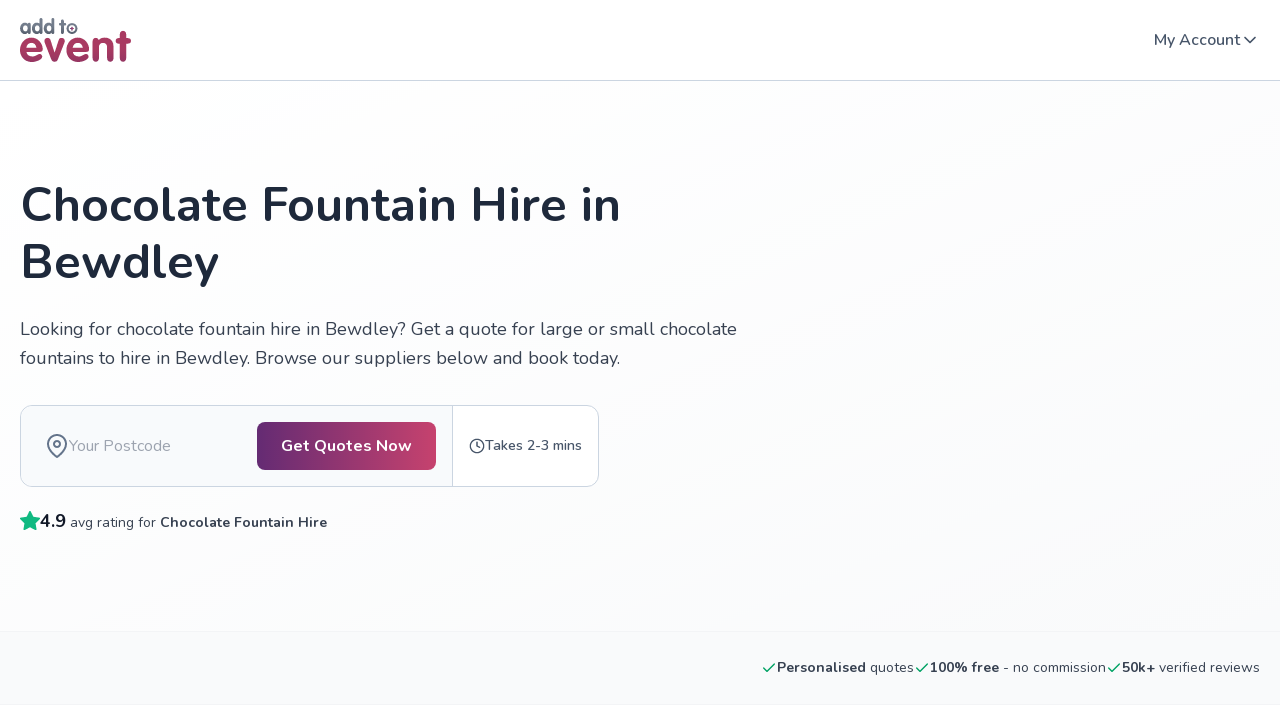

--- FILE ---
content_type: text/html; charset=utf-8
request_url: https://www.addtoevent.co.uk/listings/chocolate-fountain-hire/worcestershire/bewdley
body_size: 21772
content:
<!DOCTYPE html><html lang="en"><head><meta charSet="utf-8" data-next-head=""/><meta name="viewport" content="width=device-width" data-next-head=""/><meta name="description" content="Use our FREE service to get quotes for Chocolate Fountain Hire in Bewdley. Perfect for weddings &amp; private parties. Hire your Chocolate Fountain today!" data-next-head=""/><meta property="og:image" content="https://www.addtoevent.co.uk/sites/default/files/styles/one_third/gs.hosted-static-f85fb892dfdff227/airtable-images/sync/services/chocolate-fountain-hire/chocolate_fountain_hire_1.jpg" data-next-head=""/><meta property="og:site_name" content="Add to Event" data-next-head=""/><meta property="og:type" content="article" data-next-head=""/><meta property="og:title" content="Best Chocolate Fountain Providers in Bewdley | Add to Event" data-next-head=""/><meta property="og:description" content="Use our FREE service to get quotes for Chocolate Fountain Hire in Bewdley. Perfect for weddings &amp; private parties. Hire your Chocolate Fountain today!" data-next-head=""/><meta property="twitter:image" content="https://www.addtoevent.co.uk/sites/default/files/styles/one_third/gs.hosted-static-f85fb892dfdff227/airtable-images/sync/services/chocolate-fountain-hire/chocolate_fountain_hire_1.jpg" data-next-head=""/><meta name="twitter:site" content="@addtoevent" data-next-head=""/><meta name="twitter:site:id" content="2289986323" data-next-head=""/><meta name="twitter:creator" content="@addtoevent" data-next-head=""/><meta name="twitter:creator:id" content="2289986323" data-next-head=""/><meta name="twitter:description" content="Use our FREE service to get quotes for Chocolate Fountain Hire in Bewdley. Perfect for weddings &amp; private parties. Hire your Chocolate Fountain today!" data-next-head=""/><meta name="twitter:title" content="Best Chocolate Fountain Providers in Bewdley | Add to Event" data-next-head=""/><title data-next-head="">Best Chocolate Fountain Providers in Bewdley | Add to Event</title><link rel="preload" as="script" href="https://bucket.addtoevent.co.uk/scripts/enhanced-forms-launcher/latest/enhanced-forms.js" data-next-head=""/><link rel="preload" as="script" href="/ateJs.js" data-next-head=""/><link rel="preload" href="/fonts/ate-icons.woff2" as="font" type="font/woff2" crossorigin="anonymous" data-next-head=""/><link rel="preload" href="/fonts/ate-public-icons.woff2" as="font" type="font/woff2" crossorigin="anonymous" data-next-head=""/><script type="application/ld+json" data-ld-type="localBusiness" data-next-head="">{"@context":"https://schema.org","@graph":{"@type":"LocalBusiness","aggregateRating":{"@type":"AggregateRating","bestRating":5,"worstRating":1,"ratingValue":4.9,"reviewCount":2001},"name":"Chocolate Fountain Hire in Bewdley","description":"Use our FREE service to get quotes for Chocolate Fountain Hire in Bewdley. Perfect for weddings & private parties. Hire your Chocolate Fountain today!","areaServed":{"@type":"City","name":"Bewdley","containedInPlace":{"@type":"AdministrativeArea","name":"Worcestershire"}},"url":"https://www.addtoevent.co.uk/listings/chocolate-fountain-hire/worcestershire/bewdley","address":{"@type":"PostalAddress","addressCountry":"GB","addressLocality":"Bewdley","addressRegion":"Worcestershire"},"geo":{"@type":"GeoCoordinates","latitude":52.3771,"longitude":-2.31726}}}</script><script type="application/ld+json" data-ld-type="service" data-next-head="">{"@context":"https://schema.org","@graph":{"@type":"Service","provider":{"@type":"Organization","name":"Add To Event Ltd"},"name":"Chocolate Fountain Hire in Bewdley","serviceType":"Chocolate Fountain Hire","description":"Use our FREE service to get quotes for Chocolate Fountain Hire in Bewdley. Perfect for weddings & private parties. Hire your Chocolate Fountain today!","areaServed":{"@type":"City","name":"Bewdley","containedInPlace":{"@type":"AdministrativeArea","name":"Worcestershire"}},"offers":{"@type":"Offer","priceCurrency":"GBP","url":"https://www.addtoevent.co.uk/listings/chocolate-fountain-hire/worcestershire/bewdley"}}}</script><link rel="canonical" href="https://www.addtoevent.co.uk/listings/chocolate-fountain-hire/worcestershire/bewdley" data-next-head=""/><link rel="alternate" href="https://www.addtoevent.co.uk/listings/chocolate-fountain-hire/worcestershire/bewdley" hrefLang="en-gb" data-next-head=""/><link rel="alternate" href="https://www.addtoevent.co.uk/listings/chocolate-fountain-hire/worcestershire/bewdley" hrefLang="en-ie" data-next-head=""/><link rel="preload" as="image" imageSrcSet="https://www.addtoevent.co.uk/sites/default/files/styles/square-large/gs.hosted-static-f85fb892dfdff227/airtable-images/sync/services/chocolate-fountain-hire/chocolate_fountain_hire_1.jpg 1x, https://www.addtoevent.co.uk/sites/default/files/styles/square-large/gs.hosted-static-f85fb892dfdff227/airtable-images/sync/services/chocolate-fountain-hire/chocolate_fountain_hire_1.jpg 2x" fetchpriority="high" data-next-head=""/><link rel="preload" as="image" imageSrcSet="/logo-v3.svg 1x, /logo-v3.svg 2x" data-next-head=""/><link rel="apple-touch-icon" href="https://www.addtoevent.co.uk/sites/all/themes/ate_style/apple-touch-icon-114x114.png" sizes="114x114"/><link rel="apple-touch-icon" href="https://www.addtoevent.co.uk/sites/all/themes/ate_style/apple-touch-icon-120x120.png" sizes="120x120"/><link rel="apple-touch-icon" href="https://www.addtoevent.co.uk/sites/all/themes/ate_style/apple-touch-icon-144x144.png" sizes="144x144"/><link rel="apple-touch-icon" href="https://www.addtoevent.co.uk/sites/all/themes/ate_style/apple-touch-icon-152x152.png" sizes="152x152"/><link rel="apple-touch-icon" href="https://www.addtoevent.co.uk/sites/all/themes/ate_style/apple-touch-icon-180x180.png" sizes="180x180"/><link rel="apple-touch-icon" href="https://www.addtoevent.co.uk/sites/all/themes/ate_style/apple-touch-icon-76x76.png" sizes="76x76"/><link rel="apple-touch-icon" href="https://www.addtoevent.co.uk/sites/all/themes/ate_style/apple-touch-icon.png"/><link rel="shortcut icon" href="https://www.addtoevent.co.uk/sites/all/themes/ate_public/favicon.ico" type="image/vnd.microsoft.icon"/><link rel="preload" href="/_next/static/css/65b09428b9cb61fb.css" as="style"/><link rel="stylesheet" href="/_next/static/css/65b09428b9cb61fb.css" data-n-g=""/><link rel="preload" href="/_next/static/css/6d2e275e29a09dd4.css" as="style"/><link rel="stylesheet" href="/_next/static/css/6d2e275e29a09dd4.css" data-n-p=""/><noscript data-n-css=""></noscript><script defer="" nomodule="" src="/_next/static/chunks/polyfills-42372ed130431b0a.js"></script><script src="/ateJs.js" defer="" data-nscript="beforeInteractive"></script><script src="https://bucket.addtoevent.co.uk/scripts/enhanced-forms-launcher/latest/enhanced-forms.js" data-version="latest" data-environment="production" defer="" data-nscript="beforeInteractive"></script><script src="/_next/static/chunks/webpack-ee47af784dbae1d5.js" defer=""></script><script src="/_next/static/chunks/framework-d2029b82cf0500ff.js" defer=""></script><script src="/_next/static/chunks/main-f450771fa5e4ee98.js" defer=""></script><script src="/_next/static/chunks/pages/_app-ec6da154a447ad74.js" defer=""></script><script src="/_next/static/chunks/463-a0f4b90928ec6257.js" defer=""></script><script src="/_next/static/chunks/230-d3a13a5b9bd2fb6a.js" defer=""></script><script src="/_next/static/chunks/372-5c52549bb653f897.js" defer=""></script><script src="/_next/static/chunks/909-29951e52d3b593e9.js" defer=""></script><script src="/_next/static/chunks/707-abce3a0a3640fe3c.js" defer=""></script><script src="/_next/static/chunks/614-3405d1ff1c819344.js" defer=""></script><script src="/_next/static/chunks/886-af424e7c1f8816f8.js" defer=""></script><script src="/_next/static/chunks/866-9d60a63fe6061c3c.js" defer=""></script><script src="/_next/static/chunks/504-fee26f8fdce5a88c.js" defer=""></script><script src="/_next/static/chunks/297-93c1e0a3b6d6e373.js" defer=""></script><script src="/_next/static/chunks/656-b612b8f32d4cbd81.js" defer=""></script><script src="/_next/static/chunks/134-184af2d4c372daf0.js" defer=""></script><script src="/_next/static/chunks/pages/%5B...slug%5D-29f91e7de14c625a.js" defer=""></script><script src="/_next//static/icKK3orvk1sjDwztUrau_/_buildManifest.js" defer=""></script><script src="/_next//static/icKK3orvk1sjDwztUrau_/_ssgManifest.js" defer=""></script></head><body><div id="__next"><main class="__className_9637e0 __variable_9637e0"><header class="tw-flex tw-flex-col tw-items-start tw-border-b tw-border-slate-300 tw-py-2.5 lg:tw-items-center lg:tw-justify-center lg:tw-self-stretch lg:tw-py-0 [&amp;&gt;div]:tw-max-w-none"><div class="shared_container__U8IE3 tw-relative tw-flex tw-items-center tw-self-stretch lg:tw-justify-between lg:tw-py-4"><div class="tw-transition-opacity tw-fixed tw-bottom-0 tw-left-0 tw-right-0 tw-top-0 tw-bg-[rgba(0,0,0,0.56)] tw-duration-300 tw-visibility-hidden tw-z-[-1] tw-opacity-0"></div><div class="tw-flex tw-cursor-pointer tw-items-center tw-justify-end tw-gap-3 lg:tw-hidden" data-html-toggle-class="menu-mobile-menu-open" data-testid="burger-menu"><div class="tw-flex tw-items-center tw-justify-center tw-p-2"><div class="tw-flex tw-h-6 tw-w-6 tw-items-center tw-justify-center tw-px-0.5 tw-py-[5px]"><svg xmlns="http://www.w3.org/2000/svg" width="20" height="14" viewBox="0 0 20 14" fill="none"><path d="M0 1C0 0.447715 0.447715 0 1 0H19C19.5523 0 20 0.447715 20 1C20 1.55228 19.5523 2 19 2H1C0.447715 2 0 1.55228 0 1Z" fill="#1E293B"></path><path d="M0 7C0 6.44772 0.447715 6 1 6H19C19.5523 6 20 6.44772 20 7C20 7.55228 19.5523 8 19 8H1C0.447715 8 0 7.55228 0 7Z" fill="#1E293B"></path><path d="M1 12C0.447715 12 0 12.4477 0 13C0 13.5523 0.447715 14 1 14H19C19.5523 14 20 13.5523 20 13C20 12.4477 19.5523 12 19 12H1Z" fill="#1E293B"></path></svg></div></div></div><div class="tw-menu tw-w-[280px] tw--translate-x-[280px] tw-transition-transform tw-fixed tw-left-0 tw-top-0 tw-z-[100] tw-h-screen tw-transform tw-overflow-hidden tw-duration-300 tw-ease-in-out"><div class="tw-h-full tw-overflow-auto"><div class="tw-h-full tw-bg-white"><div class="tw-flex tw-flex-col tw-gap-6 tw-pt-2.5 tw-pb-4"><div class="tw-flex tw-flex-col tw-items-start tw-self-stretch tw-px-3"><div class="tw-inline-block tw-cursor-pointer tw-p-2"><svg xmlns="http://www.w3.org/2000/svg" width="24" height="24" viewBox="0 0 24 24" fill="none"><path d="M11.7071 7.70711C12.0976 7.31658 12.0976 6.68342 11.7071 6.29289C11.3166 5.90237 10.6834 5.90237 10.2929 6.29289L5.29289 11.2929C4.90237 11.6834 4.90237 12.3166 5.29289 12.7071L10.2929 17.7071C10.6834 18.0976 11.3166 18.0976 11.7071 17.7071C12.0976 17.3166 12.0976 16.6834 11.7071 16.2929L7.41421 12L11.7071 7.70711Z" fill="#1E293B"></path><path d="M18.7071 7.70711C19.0976 7.31658 19.0976 6.68342 18.7071 6.29289C18.3166 5.90237 17.6834 5.90237 17.2929 6.29289L12.2929 11.2929C11.9024 11.6834 11.9024 12.3166 12.2929 12.7071L17.2929 17.7071C17.6834 18.0976 18.3166 18.0976 18.7071 17.7071C19.0976 17.3166 19.0976 16.6834 18.7071 16.2929L14.4142 12L18.7071 7.70711Z" fill="#1E293B"></path></svg></div></div><div class="tw-flex tw-flex-col tw-items-start tw-self-stretch tw-px-4"><ul class="tw-flex tw-flex-col tw-items-start tw-self-stretch"><li><a class="tw-block tw-p-3 tw-text-base tw-font-bold tw-leading-6 tw-text-slate-600 hover:tw-text-brand-maroon" href="/user/login">Sign In</a></li><li><a href="https://www.addtoevent.co.uk/browse-suppliers" class="tw-block tw-p-3 tw-text-base tw-font-bold tw-leading-6 tw-text-slate-600 hover:tw-text-brand-maroon">Browse Services</a></li><li><a href="https://www.addtoevent.co.uk/how-it-works" class="tw-block tw-p-3 tw-text-base tw-font-bold tw-leading-6 tw-text-slate-600 hover:tw-text-brand-maroon">How it Works</a></li><li><a class="tw-block tw-p-3 tw-text-base tw-font-bold tw-leading-6 tw-text-slate-600 hover:tw-text-brand-maroon" href="/join">Become a Supplier</a></li></ul><ul class="tw-flex tw-flex-col tw-gap-4 tw-self-stretch tw-pt-3"><hr class="tw-border-t tw-border-slate-300"/><li><a class="button_button__obGj8 button_medium__ytBxe button_primary__raeTg button_fullWidth__M5ohf" href="/get-quotes"><div class="button_medium__ytBxe button_primary__raeTg button_text__nj_pf button_textType__C2MHZ button_textWeight__MJBou">Get Quotes</div></a></li></ul></div></div></div></div></div><div class="tw-absolute tw-left-[50%] tw-top-0.5 tw-flex tw-translate-x-[-50%] tw-items-center tw-gap-2.5 lg:tw-relative lg:tw-left-0 lg:tw-top-0 lg:tw-translate-x-[0]"><a class="tw-flex tw-h-9 tw-w-[90px] tw-items-center tw-justify-center lg:tw-h-11 lg:tw-w-[111px]" href="/"><img alt="Home" loading="eager" width="90" height="36" decoding="async" data-nimg="1" class="tw-shrink-0" style="color:transparent;width:100%" srcSet="/logo-v3.svg 1x, /logo-v3.svg 2x" src="/logo-v3.svg"/></a></div><div class="lg:tw-flex lg:tw-items-center lg:tw-gap-8"></div><div class="tw-hidden tw-items-center tw-justify-end tw-gap-4 lg:tw-flex"><div class="tw-flex tw-cursor-pointer tw-items-center tw-justify-center tw-gap-1.5"><div class="tw-hidden tw-py-3 tw-text-base tw-font-semibold tw-leading-6 tw-text-slate-600 hover:tw-text-slate-600 lg:tw-block">My Account</div><div class="tw-rotate-180"><svg class="tw-text-[#475569]" xmlns="http://www.w3.org/2000/svg" width="20" height="20" viewBox="0 0 20 20" fill="none"><path fill-rule="evenodd" clip-rule="evenodd" d="M15.5893 13.0893C15.9147 12.7639 15.9147 12.2362 15.5893 11.9108L10.5893 6.91079C10.2639 6.58535 9.73622 6.58535 9.41079 6.91079L4.41079 11.9108C4.08535 12.2362 4.08535 12.7639 4.41079 13.0893C4.73622 13.4147 5.26386 13.4147 5.5893 13.0893L10 8.67855L14.4108 13.0893C14.7362 13.4147 15.2639 13.4147 15.5893 13.0893Z" fill="currentcolor"></path></svg></div></div></div></div></header><div><a href="#main-content" class="tw-absolute tw-h-px tw-overflow-hidden">Skip to main content</a><div class="md:tw-hidden"><div class="tw-flex tw-items-center tw-justify-center tw-self-stretch"><div class="shared_container__U8IE3 tw-flex tw-flex-[1_0_0] tw-flex-col tw-items-start !tw-p-0"><div class="tw--mt-20 tw-flex tw-flex-col tw-items-center tw-gap-4 tw-self-stretch tw-rounded-tl-3xl tw-rounded-tr-3xl tw-bg-white tw-px-4 tw-py-6"><div class="tw-flex tw-flex-col tw-items-center tw-gap-1 tw-self-stretch"><h1 id="ate-hero-title" class="tw-font-bold tw-text-slate-800 tw-text-[32px] tw-leading-[35.2px] md:tw-text-[54px] md:tw-leading-[59.4px] tw-max-w-[600px] tw-text-center !tw-text-2xl">Chocolate Fountain Hire in Bewdley</h1><div class="tw-w-full tw-space-y-4 tw-bg-white tw-px-4 tw-py-4 lg:tw-hidden"><div><div class="tw-w-full tw-max-w-full tw-flex-[0_0_100%] tw-px-2.5"><div class="tw-relative tw-m-auto tw-h-full tw-max-w-[750px] tw-text-center"><div class="tw-block tw-h-full tw-animate-pulse"><div class="tw-mr-4 tm-mb-1 tw-inline-block tw-h-4 tw-w-[68px] tw-bg-[rgb(226,232,240)] tw-align-middle md:tw-h-[18px] md:tw-w-[76px]"></div><div class="tw-mr-1 tw-mb-1 tw-inline-block tw-h-4 tw-w-24 tw-bg-[rgb(226,232,240)] tw-align-middle md:tw-mr-3 md:tw-mb-1 md:tw-h-[18px] md:tw-w-[110px]"></div><div class="tw-mr-1 tw-mb-1 tw-hidden tw-h-4 tw-w-[194px] tw-bg-[rgb(226,232,240)] tw-align-middle md:tw-inline-block md:tw-h-[18px]"></div></div></div></div></div></div><h2 id="ate-hero-description" class="tw-font-bold tw-text-slate-800 tw-text-xl md:tw-text-3xl tw-max-w-[600px] tw-text-center !tw-text-base tw-font-semibold !tw-text-slate-600">Looking for chocolate fountain hire in Bewdley? Get a quote for large or small chocolate fountains to hire in Bewdley. Browse our suppliers below and book today.</h2></div><div class="mini-request-form scrolled-past-point tw-mt-1 tw-w-full"><div class="tw-flex-col tw-flex-wrap tw-border-slate-300"><div class="xl:tw-rounded-bl-3 tw-relative tw-flex-grow tw-rounded-tl-xl tw-rounded-tr-xl md:tw-flex md:tw-items-center md:tw-gap-3 md:tw-border-b md:tw-bg-[#F8FAFC] md:tw-p-4 xl:tw-rounded-bl-xl xl:tw-rounded-tr-none xl:tw-border-b-0 xl:tw-border-r xl:tw-border-slate-300"><div class="tw-hidden tw-h-12 tw-w-[220px] tw-flex-grow tw-items-center tw-gap-3 tw-py-3 tw-pl-2 tw-pr-4 md:tw-flex"><div class="tw-h-6 tw-w-5 tw-w-6"><svg xmlns="http://www.w3.org/2000/svg" width="24" height="24" viewBox="0 0 24 24" fill="none"><path fill-rule="evenodd" clip-rule="evenodd" d="M12 2C9.87827 2 7.84344 2.84285 6.34315 4.34315C4.84285 5.84344 4 7.87827 4 10C4 13.0981 6.01574 16.1042 8.22595 18.4373C9.31061 19.5822 10.3987 20.5195 11.2167 21.1708C11.5211 21.4133 11.787 21.6152 12 21.7726C12.213 21.6152 12.4789 21.4133 12.7833 21.1708C13.6013 20.5195 14.6894 19.5822 15.774 18.4373C17.9843 16.1042 20 13.0981 20 10C20 7.87827 19.1571 5.84344 17.6569 4.34315C16.1566 2.84285 14.1217 2 12 2ZM12 23C11.4453 23.8321 11.4448 23.8317 11.4448 23.8317L11.4419 23.8298L11.4352 23.8253L11.4123 23.8098C11.3928 23.7966 11.3651 23.7776 11.3296 23.753C11.2585 23.7038 11.1565 23.6321 11.0278 23.5392C10.7705 23.3534 10.4064 23.0822 9.97082 22.7354C9.10133 22.043 7.93939 21.0428 6.77405 19.8127C4.48426 17.3958 2 13.9019 2 10C2 7.34784 3.05357 4.8043 4.92893 2.92893C6.8043 1.05357 9.34784 0 12 0C14.6522 0 17.1957 1.05357 19.0711 2.92893C20.9464 4.8043 22 7.34784 22 10C22 13.9019 19.5157 17.3958 17.226 19.8127C16.0606 21.0428 14.8987 22.043 14.0292 22.7354C13.5936 23.0822 13.2295 23.3534 12.9722 23.5392C12.8435 23.6321 12.7415 23.7038 12.6704 23.753C12.6349 23.7776 12.6072 23.7966 12.5877 23.8098L12.5648 23.8253L12.5581 23.8298L12.556 23.8312C12.556 23.8312 12.5547 23.8321 12 23ZM12 23L12.5547 23.8321C12.2188 24.056 11.7807 24.0556 11.4448 23.8317L11.7224 23.4158L12 23Z" fill="#64748B"></path><path fill-rule="evenodd" clip-rule="evenodd" d="M12 8C10.8954 8 10 8.89543 10 10C10 11.1046 10.8954 12 12 12C13.1046 12 14 11.1046 14 10C14 8.89543 13.1046 8 12 8ZM8 10C8 7.79086 9.79086 6 12 6C14.2091 6 16 7.79086 16 10C16 12.2091 14.2091 14 12 14C9.79086 14 8 12.2091 8 10Z" fill="#64748B"></path></svg></div><input class="tw-w-44 tw-bg-transparent tw-text-base tw-leading-6"/></div><div class="button_button__obGj8 button_medium__ytBxe button_primary__raeTg" id="ate-hero-cta" data-form-launch-method="CTA: primary-cta"><div class="button_medium__ytBxe button_primary__raeTg button_text__nj_pf button_textType__C2MHZ button_textWeight__MJBou">Get Quotes Now
</div></div></div><small class="tw-hidden tw-items-center tw-gap-1.5 tw-text-nowrap tw-px-4 tw-py-3 tw-text-sm tw-font-semibold"><svg width="16" height="16" viewBox="0 0 16 16" fill="none" xmlns="http://www.w3.org/2000/svg"><path d="M8.66675 3.99984C8.66675 3.63165 8.36827 3.33317 8.00008 3.33317C7.63189 3.33317 7.33341 3.63165 7.33341 3.99984V7.99984C7.33341 8.25235 7.47608 8.48319 7.70194 8.59612L10.3686 9.92945C10.6979 10.0941 11.0984 9.96063 11.263 9.63131C11.4277 9.30199 11.2942 8.90154 10.9649 8.73689L8.66675 7.58781V3.99984Z" fill="#475569"></path><path fill-rule="evenodd" clip-rule="evenodd" d="M8.00008 0.666504C3.94999 0.666504 0.666748 3.94975 0.666748 7.99984C0.666748 12.0499 3.94999 15.3332 8.00008 15.3332C12.0502 15.3332 15.3334 12.0499 15.3334 7.99984C15.3334 3.94975 12.0502 0.666504 8.00008 0.666504ZM2.00008 7.99984C2.00008 4.68613 4.68637 1.99984 8.00008 1.99984C11.3138 1.99984 14.0001 4.68613 14.0001 7.99984C14.0001 11.3135 11.3138 13.9998 8.00008 13.9998C4.68637 13.9998 2.00008 11.3135 2.00008 7.99984Z" fill="#475569"></path></svg>Takes 2-3 mins</small></div></div><div class="tw-flex tw-w-full tw-items-center tw-justify-center tw-self-stretch"><div class="tw-mb-2.5 tw-flex tw-items-center lg:tw-mb-[50px]"><svg class="tw-h-5 tw-w-5 md:tw-h-6 md:tw-w-6" width="22" height="22" viewBox="0 0 22 22" fill="none" xmlns="http://www.w3.org/2000/svg"><path d="M11 0C11.3806 0 11.7283 0.216072 11.8967 0.557376L14.7543 6.34647L21.1447 7.28051C21.5212 7.33555 21.8339 7.59956 21.9513 7.96157C22.0687 8.32358 21.9704 8.72083 21.6978 8.98636L17.0746 13.4894L18.1656 19.851C18.23 20.2261 18.0757 20.6053 17.7678 20.8291C17.4598 21.0528 17.0515 21.0823 16.7146 20.9051L11 17.8998L5.28548 20.9051C4.94856 21.0823 4.54027 21.0528 4.2323 20.8291C3.92432 20.6053 3.77007 20.2261 3.83442 19.851L4.92551 13.4894L0.302296 8.98636C0.0296782 8.72083 -0.0685946 8.32358 0.0487831 7.96157C0.166161 7.59956 0.478841 7.33555 0.855401 7.28051L7.24577 6.34647L10.1033 0.557376C10.2718 0.216072 10.6194 0 11 0Z" fill="#10B981"></path></svg><div id="ate-hero-reviews" class="tw-ml-2 tw-text-sm md:tw-text-base"><span class="tw-font-bold tw-text-emerald-600">4.9</span> average rating for <!-- -->Chocolate Fountain Hire</div></div></div></div><div class="tw-order-[-1] tw-w-full md:tw-order-[1] md:tw-w-auto"><img id="ate-hero-image" alt="Chocolate Fountain Hire" title="Hire Chocolate
Fountain" fetchpriority="high" loading="eager" width="440" height="440" decoding="async" data-nimg="1" class="tw-top-1/2 tw-inline-block tw-h-40 !tw-w-full tw-object-cover md:tw-top-0 md:tw-h-auto md:!tw-w-[440px] md:tw-transform-none md:tw-rounded-3xl md:after:tw-block md:after:tw-pb-[100%] md:after:tw-content-[&quot;&quot;] tw-h-60" style="color:transparent;width:auto" srcSet="https://www.addtoevent.co.uk/sites/default/files/styles/square-large/gs.hosted-static-f85fb892dfdff227/airtable-images/sync/services/chocolate-fountain-hire/chocolate_fountain_hire_1.jpg 1x, https://www.addtoevent.co.uk/sites/default/files/styles/square-large/gs.hosted-static-f85fb892dfdff227/airtable-images/sync/services/chocolate-fountain-hire/chocolate_fountain_hire_1.jpg 2x" src="https://www.addtoevent.co.uk/sites/default/files/styles/square-large/gs.hosted-static-f85fb892dfdff227/airtable-images/sync/services/chocolate-fountain-hire/chocolate_fountain_hire_1.jpg"/></div></div></div></div><div class="tw-hidden md:tw-block"><section class="tw-relative tw-min-h-[480px] tw-overflow-visible tw-bg-gradient-to-br tw-from-white tw-to-gray-50"><div class="tw-w-full tw-px-0"><div class="shared_container__U8IE3 tw-relative tw-z-10"><div class="tw-w-full tw-py-12 md:tw-w-[65%] md:tw-max-w-3xl md:tw-py-24"><div class="tw-space-y-6 tw-text-center md:tw-text-left"><div class="tw-relative"><h1 id="ate-hero-title" class="tw-font-bold tw-text-slate-800 tw-text-[32px] tw-leading-[35.2px] md:tw-text-[54px] md:tw-leading-[59.4px] tw-text-3xl tw-font-bold tw-text-gray-900 md:!tw-text-5xl md:!tw-leading-[1.2]">Chocolate Fountain Hire in Bewdley</h1></div><p class="tw-text-lg tw-font-medium tw-leading-relaxed tw-text-gray-700">Looking for chocolate fountain hire in Bewdley? Get a quote for large or small chocolate fountains to hire in Bewdley. Browse our suppliers below and book today.</p><div class="tw-relative tw-z-10 tw-pt-2 tw-transition-all tw-duration-300"><div class="mini-request-form scrolled-past-point tw-flex tw-w-full tw-flex-col tw-items-start tw-gap-8 tw-self-stretch"><div class="tw-flex tw-flex-col tw-items-start tw-gap-5 tw-self-stretch"><div class="tw-flex tw-items-center tw-rounded-xl tw-border tw-border-slate-300 tw-bg-white xl:tw-flex-row"><div class="xl:tw-rounded-bl-3 tw-relative tw-flex-grow tw-rounded-tl-xl tw-rounded-tr-xl md:tw-flex md:tw-items-center md:tw-gap-3 md:tw-border-b md:tw-bg-[#F8FAFC] md:tw-p-4 xl:tw-rounded-bl-xl xl:tw-rounded-tr-none xl:tw-border-b-0 xl:tw-border-r xl:tw-border-slate-300"><div class="tw-hidden tw-h-12 tw-w-[220px] tw-flex-grow tw-items-center tw-gap-3 tw-py-3 tw-pl-2 tw-pr-4 md:tw-flex"><div class="tw-h-6 tw-w-5 tw-w-6"><svg xmlns="http://www.w3.org/2000/svg" width="24" height="24" viewBox="0 0 24 24" fill="none"><path fill-rule="evenodd" clip-rule="evenodd" d="M12 2C9.87827 2 7.84344 2.84285 6.34315 4.34315C4.84285 5.84344 4 7.87827 4 10C4 13.0981 6.01574 16.1042 8.22595 18.4373C9.31061 19.5822 10.3987 20.5195 11.2167 21.1708C11.5211 21.4133 11.787 21.6152 12 21.7726C12.213 21.6152 12.4789 21.4133 12.7833 21.1708C13.6013 20.5195 14.6894 19.5822 15.774 18.4373C17.9843 16.1042 20 13.0981 20 10C20 7.87827 19.1571 5.84344 17.6569 4.34315C16.1566 2.84285 14.1217 2 12 2ZM12 23C11.4453 23.8321 11.4448 23.8317 11.4448 23.8317L11.4419 23.8298L11.4352 23.8253L11.4123 23.8098C11.3928 23.7966 11.3651 23.7776 11.3296 23.753C11.2585 23.7038 11.1565 23.6321 11.0278 23.5392C10.7705 23.3534 10.4064 23.0822 9.97082 22.7354C9.10133 22.043 7.93939 21.0428 6.77405 19.8127C4.48426 17.3958 2 13.9019 2 10C2 7.34784 3.05357 4.8043 4.92893 2.92893C6.8043 1.05357 9.34784 0 12 0C14.6522 0 17.1957 1.05357 19.0711 2.92893C20.9464 4.8043 22 7.34784 22 10C22 13.9019 19.5157 17.3958 17.226 19.8127C16.0606 21.0428 14.8987 22.043 14.0292 22.7354C13.5936 23.0822 13.2295 23.3534 12.9722 23.5392C12.8435 23.6321 12.7415 23.7038 12.6704 23.753C12.6349 23.7776 12.6072 23.7966 12.5877 23.8098L12.5648 23.8253L12.5581 23.8298L12.556 23.8312C12.556 23.8312 12.5547 23.8321 12 23ZM12 23L12.5547 23.8321C12.2188 24.056 11.7807 24.0556 11.4448 23.8317L11.7224 23.4158L12 23Z" fill="#64748B"></path><path fill-rule="evenodd" clip-rule="evenodd" d="M12 8C10.8954 8 10 8.89543 10 10C10 11.1046 10.8954 12 12 12C13.1046 12 14 11.1046 14 10C14 8.89543 13.1046 8 12 8ZM8 10C8 7.79086 9.79086 6 12 6C14.2091 6 16 7.79086 16 10C16 12.2091 14.2091 14 12 14C9.79086 14 8 12.2091 8 10Z" fill="#64748B"></path></svg></div><input class="tw-w-44 tw-bg-transparent tw-text-base tw-leading-6"/></div><div class="button_button__obGj8 button_medium__ytBxe button_primary__raeTg" id="ate-hero-cta" data-form-launch-method="CTA: primary-cta"><div class="button_medium__ytBxe button_primary__raeTg button_text__nj_pf button_textType__C2MHZ button_textWeight__MJBou">Get Quotes Now
</div></div></div><small class="tw-hidden tw-items-center tw-gap-1.5 tw-text-nowrap tw-px-4 tw-py-3 tw-text-sm tw-font-semibold lg:tw-flex"><svg width="16" height="16" viewBox="0 0 16 16" fill="none" xmlns="http://www.w3.org/2000/svg"><path d="M8.66675 3.99984C8.66675 3.63165 8.36827 3.33317 8.00008 3.33317C7.63189 3.33317 7.33341 3.63165 7.33341 3.99984V7.99984C7.33341 8.25235 7.47608 8.48319 7.70194 8.59612L10.3686 9.92945C10.6979 10.0941 11.0984 9.96063 11.263 9.63131C11.4277 9.30199 11.2942 8.90154 10.9649 8.73689L8.66675 7.58781V3.99984Z" fill="#475569"></path><path fill-rule="evenodd" clip-rule="evenodd" d="M8.00008 0.666504C3.94999 0.666504 0.666748 3.94975 0.666748 7.99984C0.666748 12.0499 3.94999 15.3332 8.00008 15.3332C12.0502 15.3332 15.3334 12.0499 15.3334 7.99984C15.3334 3.94975 12.0502 0.666504 8.00008 0.666504ZM2.00008 7.99984C2.00008 4.68613 4.68637 1.99984 8.00008 1.99984C11.3138 1.99984 14.0001 4.68613 14.0001 7.99984C14.0001 11.3135 11.3138 13.9998 8.00008 13.9998C4.68637 13.9998 2.00008 11.3135 2.00008 7.99984Z" fill="#475569"></path></svg>Takes 2-3 mins</small></div></div></div></div><div class="!tw-mt-5 tw-flex tw-items-center tw-gap-2"><div class="tw-flex tw-items-center tw-gap-2"><svg class="tw-h-5 tw-w-5 tw-fill-green-500 tw-text-green-500" width="22" height="22" viewBox="0 0 22 22" fill="none" xmlns="http://www.w3.org/2000/svg"><path d="M11 0C11.3806 0 11.7283 0.216072 11.8967 0.557376L14.7543 6.34647L21.1447 7.28051C21.5212 7.33555 21.8339 7.59956 21.9513 7.96157C22.0687 8.32358 21.9704 8.72083 21.6978 8.98636L17.0746 13.4894L18.1656 19.851C18.23 20.2261 18.0757 20.6053 17.7678 20.8291C17.4598 21.0528 17.0515 21.0823 16.7146 20.9051L11 17.8998L5.28548 20.9051C4.94856 21.0823 4.54027 21.0528 4.2323 20.8291C3.92432 20.6053 3.77007 20.2261 3.83442 19.851L4.92551 13.4894L0.302296 8.98636C0.0296782 8.72083 -0.0685946 8.32358 0.0487831 7.96157C0.166161 7.59956 0.478841 7.33555 0.855401 7.28051L7.24577 6.34647L10.1033 0.557376C10.2718 0.216072 10.6194 0 11 0Z" fill="#10B981"></path></svg><div id="ate-hero-reviews"><span class="tw-text-lg tw-font-bold tw-text-gray-900">4.9</span><span class="tw-text-sm tw-text-gray-700"> <!-- -->avg rating for <strong>Chocolate Fountain Hire</strong></span></div></div></div></div></div></div><div class="tw-absolute tw-inset-0 tw-top-0"><div class="tw-relative tw-z-10 tw-ml-auto tw-h-full tw-w-full md:tw-w-[35%] md:tw-max-w-lg"><div class="tw-absolute tw-inset-0 tw-h-full"><svg width="0" height="0" style="position:absolute"><defs><clipPath id="gentleWaveClip" clipPathUnits="objectBoundingBox"><path d="M 0.15,0 C 0.12,0.08 0.08,0.16 0.05,0.25 C 0.02,0.33 0,0.42 0,0.5 C 0,0.58 0.02,0.67 0.05,0.75 C 0.08,0.84 0.12,0.92 0.15,1 L 1,1 L 1,0 Z"></path></clipPath></defs></svg><div class="tw-absolute tw-inset-0 tw-w-full tw-h-full" style="clip-path:url(#gentleWaveClip);background:linear-gradient(105deg, rgba(220, 220, 220, 0.3) 0%, rgba(180, 180, 180, 0.2) 50%, rgba(180, 180, 180, 0.1) 100%)"><div class="tw-absolute tw-inset-0 tw-ml-6 tw-overflow-hidden" style="clip-path:url(#gentleWaveClip)"><img alt="Chocolate Fountain Hire" title="Hire Chocolate
Fountain" data-testid="img-desktop-single" fetchpriority="high" loading="eager" width="563" height="563" decoding="async" data-nimg="1" class="tw-w-full tw-h-full tw-object-cover hover:tw-scale-105 tw-transition-transform tw-duration-500" style="color:transparent" srcSet="https://www.addtoevent.co.uk/sites/default/files/styles/square-large/gs.hosted-static-f85fb892dfdff227/airtable-images/sync/services/chocolate-fountain-hire/chocolate_fountain_hire_1.jpg 1x, https://www.addtoevent.co.uk/sites/default/files/styles/square-large/gs.hosted-static-f85fb892dfdff227/airtable-images/sync/services/chocolate-fountain-hire/chocolate_fountain_hire_1.jpg 2x" src="https://www.addtoevent.co.uk/sites/default/files/styles/square-large/gs.hosted-static-f85fb892dfdff227/airtable-images/sync/services/chocolate-fountain-hire/chocolate_fountain_hire_1.jpg"/></div><div class="tw-absolute tw-inset-0 tw-ml-6 tw-pointer-events-none" style="background:linear-gradient(105deg, rgba(255, 255, 255, 0.9) 0%, rgba(255, 255, 255, 0.6) 5%, rgba(255, 255, 255, 0.3) 10%, transparent 20%);clip-path:url(#gentleWaveClip)"></div></div></div></div></div></div></section></div><div class="tw-hidden tw-border-y tw-border-gray-100 tw-py-6 lg:tw-block tw-bg-gray-50"><div class="shared_container__U8IE3"><div class="tw-flex tw-w-full tw-items-center tw-justify-between"><div class="tw-ml-[-32px] tw-w-full tw-max-w-[480px] tw-flex-shrink-0"><div><div class="tw-w-full tw-max-w-full tw-flex-[0_0_100%] tw-px-2.5"><div class="tw-relative tw-m-auto tw-h-full tw-max-w-[750px] tw-text-center"><div class="tw-block tw-h-full tw-animate-pulse"><div class="tw-mr-4 tm-mb-1 tw-inline-block tw-h-4 tw-w-[68px] tw-bg-[rgb(226,232,240)] tw-align-middle md:tw-h-[18px] md:tw-w-[76px]"></div><div class="tw-mr-1 tw-mb-1 tw-inline-block tw-h-4 tw-w-24 tw-bg-[rgb(226,232,240)] tw-align-middle md:tw-mr-3 md:tw-mb-1 md:tw-h-[18px] md:tw-w-[110px]"></div><div class="tw-mr-1 tw-mb-1 tw-hidden tw-h-4 tw-w-[194px] tw-bg-[rgb(226,232,240)] tw-align-middle md:tw-inline-block md:tw-h-[18px]"></div></div></div></div></div></div><div class="tw-flex tw-flex-grow tw-justify-end tw-gap-8"><div class="tw-flex tw-items-center tw-justify-start tw-gap-3 tw-text-sm tw-text-gray-700"><img alt="Check icon" loading="lazy" width="16" height="16" decoding="async" data-nimg="1" style="color:transparent" srcSet="/_next/static/media/check.c22c0b6c.svg 1x, /_next/static/media/check.c22c0b6c.svg 2x" src="/_next/static/media/check.c22c0b6c.svg"/><span class="tw-text-sm tw-font-medium"><span><strong>Personalised</strong> quotes</span></span></div><div class="tw-flex tw-items-center tw-justify-start tw-gap-3 tw-text-sm tw-text-gray-700"><img alt="Check icon" loading="lazy" width="16" height="16" decoding="async" data-nimg="1" style="color:transparent" srcSet="/_next/static/media/check.c22c0b6c.svg 1x, /_next/static/media/check.c22c0b6c.svg 2x" src="/_next/static/media/check.c22c0b6c.svg"/><span class="tw-text-sm tw-font-medium"><span><strong>100% free</strong> - no commission</span></span></div><div class="tw-flex tw-items-center tw-justify-start tw-gap-3 tw-text-sm tw-text-gray-700"><img alt="Check icon" loading="lazy" width="16" height="16" decoding="async" data-nimg="1" style="color:transparent" srcSet="/_next/static/media/check.c22c0b6c.svg 1x, /_next/static/media/check.c22c0b6c.svg 2x" src="/_next/static/media/check.c22c0b6c.svg"/><span class="tw-text-sm tw-font-medium"><span><strong>50k+</strong> verified reviews</span></span></div></div></div></div></div><div class="shared_container__U8IE3 lg:tw-hidden"><div class="tw-w-full tw-space-y-4 tw-bg-white tw-px-4 tw-py-5 tw-border-y tw-border-gray-200"><div class="tw-mx-auto tw-grid tw-max-w-sm tw-grid-cols-1 tw-gap-3"><div class="tw-flex tw-items-center tw-justify-start tw-gap-3 tw-text-sm tw-text-gray-700"><div class="tw-flex tw-h-10 tw-w-10 tw-flex-shrink-0 tw-items-center tw-justify-center tw-rounded-full tw-bg-[rgb(0,162,100)]/10" style="width:32px;height:32px"><img alt="Pound sterling icon" loading="lazy" width="16" height="16" decoding="async" data-nimg="1" style="color:transparent" srcSet="/_next/static/media/pound-sterling.686560f5.svg 1x, /_next/static/media/pound-sterling.686560f5.svg 2x" src="/_next/static/media/pound-sterling.686560f5.svg"/></div><span class="tw-text-sm tw-font-medium"><span><strong>100% free!</strong> Only pay the suppliers you book</span></span></div><div class="tw-flex tw-items-center tw-justify-start tw-gap-3 tw-text-sm tw-text-gray-700"><div class="tw-flex tw-h-10 tw-w-10 tw-flex-shrink-0 tw-items-center tw-justify-center tw-rounded-full tw-bg-[rgb(0,162,100)]/10" style="width:32px;height:32px"><img alt="Globe icon" loading="lazy" width="16" height="16" decoding="async" data-nimg="1" style="color:transparent" srcSet="/_next/static/media/globe.90417f62.svg 1x, /_next/static/media/globe.90417f62.svg 2x" src="/_next/static/media/globe.90417f62.svg"/></div><span class="tw-text-sm tw-font-medium"><span>The <strong>largest marketplace</strong> of trusted suppliers</span></span></div><div class="tw-flex tw-items-center tw-justify-start tw-gap-3 tw-text-sm tw-text-gray-700"><div class="tw-flex tw-h-10 tw-w-10 tw-flex-shrink-0 tw-items-center tw-justify-center tw-rounded-full tw-bg-[rgb(0,162,100)]/10" style="width:32px;height:32px"><img alt="Clock icon" loading="lazy" width="16" height="16" decoding="async" data-nimg="1" style="color:transparent" srcSet="/_next/static/media/clock.9a53b4c9.svg 1x, /_next/static/media/clock.9a53b4c9.svg 2x" src="/_next/static/media/clock.9a53b4c9.svg"/></div><span class="tw-text-sm tw-font-medium"><span>Personalised quotes <strong>in a matter of hours</strong></span></span></div></div></div></div><div class="shared_section__cfaLB tw-bg-[#F7F8FA] lg:tw-bg-transparent"><div class="shared_container__U8IE3 tw-text-center"><div class="tw-bg-[#F7F8FA] tw-py-10 tw-px-4 lg:tw-rounded-2xl"><h4 id="ate-enticing-question-title" class="tw-font-bold tw-text-slate-800 tw-text-base md:tw-text-lg tw-mb-8">When would you be looking to secure a supplier for this service?</h4><div class="tw-inline-flex tw-flex-wrap tw-gap-3"><div class="button_button__obGj8 button_medium__ytBxe button_secondary___fvv9 button_grey__1w7tG button_semibold___oBdC" id="ate-enticing-question-button-0" data-target=".pane-event-form-steps" data-form-launch-method="CTA: enticing-question" data-ga-view-label="Question: Stage" data-prepopulate="{&quot;field_event_stage&quot;:&quot;book_asap&quot;}"><div class="button_medium__ytBxe button_secondary___fvv9 button_text__nj_pf button_textType__C2MHZ button_grey__1w7tG button_textWeight__MJBou button_semibold___oBdC">As soon as possible</div></div> <div class="button_button__obGj8 button_medium__ytBxe button_secondary___fvv9 button_grey__1w7tG button_semibold___oBdC" id="ate-enticing-question-button-1" data-target=".pane-event-form-steps" data-form-launch-method="CTA: enticing-question" data-ga-view-label="Question: Stage" data-prepopulate="{&quot;field_event_stage&quot;:&quot;just_looking&quot;}"><div class="button_medium__ytBxe button_secondary___fvv9 button_text__nj_pf button_textType__C2MHZ button_grey__1w7tG button_textWeight__MJBou button_semibold___oBdC">In the next few weeks</div></div> <div class="button_button__obGj8 button_medium__ytBxe button_secondary___fvv9 button_grey__1w7tG button_semibold___oBdC" id="ate-enticing-question-button-2" data-target=".pane-event-form-steps" data-form-launch-method="CTA: enticing-question" data-ga-view-label="Question: Stage" data-prepopulate="{&quot;field_event_stage&quot;:&quot;just_testing&quot;}"><div class="button_medium__ytBxe button_secondary___fvv9 button_text__nj_pf button_textType__C2MHZ button_grey__1w7tG button_textWeight__MJBou button_semibold___oBdC">In the next few months</div></div> <div class="button_button__obGj8 button_medium__ytBxe button_secondary___fvv9 button_grey__1w7tG button_semibold___oBdC" id="ate-enticing-question-button-3" data-target=".pane-event-form-steps" data-form-launch-method="CTA: enticing-question" data-ga-view-label="Question: Stage" data-prepopulate="{&quot;field_event_stage&quot;:&quot;researching_prices&quot;}"><div class="button_medium__ytBxe button_secondary___fvv9 button_text__nj_pf button_textType__C2MHZ button_grey__1w7tG button_textWeight__MJBou button_semibold___oBdC">Not sure</div></div> </div></div></div></div><div id="ate-featured-suppliers" class="shared_section__cfaLB shared_container__U8IE3"><h2 id="ate-featured-suppliers-title" class="tw-font-bold tw-text-slate-800 tw-text-xl md:tw-text-3xl tw-relative tw-mb-5 tw-w-full tw-max-w-full tw-flex-[0_0_100%] md:tw-mb-8">182 Chocolate Fountain Suppliers for hire near Bewdley</h2><div class="tw-grid tw-grid-cols-2 tw-gap-2.5 lg:tw-grid-cols-4"><div class="tw-relative"><div id="ate-featured-suppliers-supplier-0" class="tw-flex tw-flex-col tw-gap-3 tw-pb-[30px]" data-nid="266" data-bookingcount="87" data-form-launch-method="CTA: supplier" data-score="2044.3075"><a href="https://www.addtoevent.co.uk/suppliers/fantasy-chocolate-fountains"><img alt="Fantasy Chocolate Fountains Chocolate Fountain Hire Profile 1" loading="lazy" width="240" height="150" decoding="async" data-nimg="1" class="before:tw-p-t-[66%] !tw-inline !tw-h-[181px] !tw-h-auto !tw-w-full tw-cursor-pointer tw-rounded-xl tw-object-cover !tw-align-baseline before:tw-float-left before:tw-content-[&quot;&quot;] hover:tw-opacity-[0.8]" style="color:transparent" sizes="(max-width: 759px) calc(50vw - 20px),(max-width: 1160px) calc(25vw - 20px),270px" srcSet="https://www.addtoevent.co.uk/sites/default/files/styles/one-fourth/gs.ate-mp-production-0a18-drupal-public-files/drupal/user/5209/supplier/images/a1f00d57-9150-42cc-8755-9152ed500982.jpeg 16w, https://www.addtoevent.co.uk/sites/default/files/styles/one-fourth/gs.ate-mp-production-0a18-drupal-public-files/drupal/user/5209/supplier/images/a1f00d57-9150-42cc-8755-9152ed500982.jpeg 32w, https://www.addtoevent.co.uk/sites/default/files/styles/one-fourth/gs.ate-mp-production-0a18-drupal-public-files/drupal/user/5209/supplier/images/a1f00d57-9150-42cc-8755-9152ed500982.jpeg 48w, https://www.addtoevent.co.uk/sites/default/files/styles/one-fourth/gs.ate-mp-production-0a18-drupal-public-files/drupal/user/5209/supplier/images/a1f00d57-9150-42cc-8755-9152ed500982.jpeg 64w, https://www.addtoevent.co.uk/sites/default/files/styles/one-fourth/gs.ate-mp-production-0a18-drupal-public-files/drupal/user/5209/supplier/images/a1f00d57-9150-42cc-8755-9152ed500982.jpeg 96w, https://www.addtoevent.co.uk/sites/default/files/styles/one-fourth/gs.ate-mp-production-0a18-drupal-public-files/drupal/user/5209/supplier/images/a1f00d57-9150-42cc-8755-9152ed500982.jpeg 128w, https://www.addtoevent.co.uk/sites/default/files/styles/one-fourth/gs.ate-mp-production-0a18-drupal-public-files/drupal/user/5209/supplier/images/a1f00d57-9150-42cc-8755-9152ed500982.jpeg 256w, https://www.addtoevent.co.uk/sites/default/files/styles/one-fourth/gs.ate-mp-production-0a18-drupal-public-files/drupal/user/5209/supplier/images/a1f00d57-9150-42cc-8755-9152ed500982.jpeg 384w, https://www.addtoevent.co.uk/sites/default/files/styles/one-fourth/gs.ate-mp-production-0a18-drupal-public-files/drupal/user/5209/supplier/images/a1f00d57-9150-42cc-8755-9152ed500982.jpeg 640w, https://www.addtoevent.co.uk/sites/default/files/styles/one-fourth/gs.ate-mp-production-0a18-drupal-public-files/drupal/user/5209/supplier/images/a1f00d57-9150-42cc-8755-9152ed500982.jpeg 750w, https://www.addtoevent.co.uk/sites/default/files/styles/one-fourth/gs.ate-mp-production-0a18-drupal-public-files/drupal/user/5209/supplier/images/a1f00d57-9150-42cc-8755-9152ed500982.jpeg 828w, https://www.addtoevent.co.uk/sites/default/files/styles/one-fourth/gs.ate-mp-production-0a18-drupal-public-files/drupal/user/5209/supplier/images/a1f00d57-9150-42cc-8755-9152ed500982.jpeg 1080w, https://www.addtoevent.co.uk/sites/default/files/styles/one-fourth/gs.ate-mp-production-0a18-drupal-public-files/drupal/user/5209/supplier/images/a1f00d57-9150-42cc-8755-9152ed500982.jpeg 1200w, https://www.addtoevent.co.uk/sites/default/files/styles/one-fourth/gs.ate-mp-production-0a18-drupal-public-files/drupal/user/5209/supplier/images/a1f00d57-9150-42cc-8755-9152ed500982.jpeg 1920w, https://www.addtoevent.co.uk/sites/default/files/styles/one-fourth/gs.ate-mp-production-0a18-drupal-public-files/drupal/user/5209/supplier/images/a1f00d57-9150-42cc-8755-9152ed500982.jpeg 2048w, https://www.addtoevent.co.uk/sites/default/files/styles/one-fourth/gs.ate-mp-production-0a18-drupal-public-files/drupal/user/5209/supplier/images/a1f00d57-9150-42cc-8755-9152ed500982.jpeg 3840w" src="https://www.addtoevent.co.uk/sites/default/files/styles/one-fourth/gs.ate-mp-production-0a18-drupal-public-files/drupal/user/5209/supplier/images/a1f00d57-9150-42cc-8755-9152ed500982.jpeg"/></a><div class="tw-flex tw-flex-col tw-gap-2"><div class="tw-flex tw-items-center tw-gap-1.5"><svg class="tw-h-4 tw-w-4" width="22" height="22" viewBox="0 0 22 22" fill="none" xmlns="http://www.w3.org/2000/svg"><path d="M11 0C11.3806 0 11.7283 0.216072 11.8967 0.557376L14.7543 6.34647L21.1447 7.28051C21.5212 7.33555 21.8339 7.59956 21.9513 7.96157C22.0687 8.32358 21.9704 8.72083 21.6978 8.98636L17.0746 13.4894L18.1656 19.851C18.23 20.2261 18.0757 20.6053 17.7678 20.8291C17.4598 21.0528 17.0515 21.0823 16.7146 20.9051L11 17.8998L5.28548 20.9051C4.94856 21.0823 4.54027 21.0528 4.2323 20.8291C3.92432 20.6053 3.77007 20.2261 3.83442 19.851L4.92551 13.4894L0.302296 8.98636C0.0296782 8.72083 -0.0685946 8.32358 0.0487831 7.96157C0.166161 7.59956 0.478841 7.33555 0.855401 7.28051L7.24577 6.34647L10.1033 0.557376C10.2718 0.216072 10.6194 0 11 0Z" fill="#10B981"></path></svg><div data-ate="booking-count" class="tw-flex tw-items-center tw-gap-1 tw-text-xs md:tw-text-sm"><span class="tw-font-bold tw-text-emerald-600">4.9</span><span data-ate="review-count">(<!-- -->31<span class="tw-hidden md:tw-inline-block"> </span><span class="tw-hidden md:tw-inline-block">review<!-- -->s</span>)</span><span class="tw-text-xs">•</span> <!-- -->87<!-- --> booking<!-- -->s</div></div><h3 class="tw-font-bold tw-text-slate-800 tw-text-base md:tw-text-xl md:!tw-text-lg [&amp;&gt;a]:tw-text-slate-800 [&amp;&gt;a]:hover:tw-text-slate-600"><a data-form-launch-method="CTA: supplier" href="https://www.addtoevent.co.uk/suppliers/fantasy-chocolate-fountains">Fantasy Chocolate Fountains</a></h3><p class="tw-mb-0 tw-text-sm tw-text-slate-600">Fantasy Chocolate Fountains offer a friendly, reliable, quality;service ensuring you and your guests have a memorable Chocolate Experience! Established in 2007 we have attended numerous Weddings, ...</p><a href="https://www.addtoevent.co.uk/suppliers/fantasy-chocolate-fountains" data-form-launch-method="CTA: supplier">Get quotes now &gt;</a></div></div></div><div class="tw-relative"><div id="ate-featured-suppliers-supplier-1" class="tw-flex tw-flex-col tw-gap-3 tw-pb-[30px]" data-nid="7787" data-bookingcount="61" data-form-launch-method="CTA: supplier" data-score="2037.9742"><a href="https://www.addtoevent.co.uk/suppliers/asj-catering-events"><img alt="ASJ Catering &amp; Events Chocolate Fountain Hire Profile 1" loading="lazy" width="240" height="150" decoding="async" data-nimg="1" class="before:tw-p-t-[66%] !tw-inline !tw-h-[181px] !tw-h-auto !tw-w-full tw-cursor-pointer tw-rounded-xl tw-object-cover !tw-align-baseline before:tw-float-left before:tw-content-[&quot;&quot;] hover:tw-opacity-[0.8]" style="color:transparent" sizes="(max-width: 759px) calc(50vw - 20px),(max-width: 1160px) calc(25vw - 20px),270px" srcSet="https://www.addtoevent.co.uk/sites/default/files/styles/one-fourth/gs.ate-mp-production-0a18-drupal-public-files/drupal/user/41429/supplier/images/22728908_1150979658369296_8726048231705332013_n.jpg 16w, https://www.addtoevent.co.uk/sites/default/files/styles/one-fourth/gs.ate-mp-production-0a18-drupal-public-files/drupal/user/41429/supplier/images/22728908_1150979658369296_8726048231705332013_n.jpg 32w, https://www.addtoevent.co.uk/sites/default/files/styles/one-fourth/gs.ate-mp-production-0a18-drupal-public-files/drupal/user/41429/supplier/images/22728908_1150979658369296_8726048231705332013_n.jpg 48w, https://www.addtoevent.co.uk/sites/default/files/styles/one-fourth/gs.ate-mp-production-0a18-drupal-public-files/drupal/user/41429/supplier/images/22728908_1150979658369296_8726048231705332013_n.jpg 64w, https://www.addtoevent.co.uk/sites/default/files/styles/one-fourth/gs.ate-mp-production-0a18-drupal-public-files/drupal/user/41429/supplier/images/22728908_1150979658369296_8726048231705332013_n.jpg 96w, https://www.addtoevent.co.uk/sites/default/files/styles/one-fourth/gs.ate-mp-production-0a18-drupal-public-files/drupal/user/41429/supplier/images/22728908_1150979658369296_8726048231705332013_n.jpg 128w, https://www.addtoevent.co.uk/sites/default/files/styles/one-fourth/gs.ate-mp-production-0a18-drupal-public-files/drupal/user/41429/supplier/images/22728908_1150979658369296_8726048231705332013_n.jpg 256w, https://www.addtoevent.co.uk/sites/default/files/styles/one-fourth/gs.ate-mp-production-0a18-drupal-public-files/drupal/user/41429/supplier/images/22728908_1150979658369296_8726048231705332013_n.jpg 384w, https://www.addtoevent.co.uk/sites/default/files/styles/one-fourth/gs.ate-mp-production-0a18-drupal-public-files/drupal/user/41429/supplier/images/22728908_1150979658369296_8726048231705332013_n.jpg 640w, https://www.addtoevent.co.uk/sites/default/files/styles/one-fourth/gs.ate-mp-production-0a18-drupal-public-files/drupal/user/41429/supplier/images/22728908_1150979658369296_8726048231705332013_n.jpg 750w, https://www.addtoevent.co.uk/sites/default/files/styles/one-fourth/gs.ate-mp-production-0a18-drupal-public-files/drupal/user/41429/supplier/images/22728908_1150979658369296_8726048231705332013_n.jpg 828w, https://www.addtoevent.co.uk/sites/default/files/styles/one-fourth/gs.ate-mp-production-0a18-drupal-public-files/drupal/user/41429/supplier/images/22728908_1150979658369296_8726048231705332013_n.jpg 1080w, https://www.addtoevent.co.uk/sites/default/files/styles/one-fourth/gs.ate-mp-production-0a18-drupal-public-files/drupal/user/41429/supplier/images/22728908_1150979658369296_8726048231705332013_n.jpg 1200w, https://www.addtoevent.co.uk/sites/default/files/styles/one-fourth/gs.ate-mp-production-0a18-drupal-public-files/drupal/user/41429/supplier/images/22728908_1150979658369296_8726048231705332013_n.jpg 1920w, https://www.addtoevent.co.uk/sites/default/files/styles/one-fourth/gs.ate-mp-production-0a18-drupal-public-files/drupal/user/41429/supplier/images/22728908_1150979658369296_8726048231705332013_n.jpg 2048w, https://www.addtoevent.co.uk/sites/default/files/styles/one-fourth/gs.ate-mp-production-0a18-drupal-public-files/drupal/user/41429/supplier/images/22728908_1150979658369296_8726048231705332013_n.jpg 3840w" src="https://www.addtoevent.co.uk/sites/default/files/styles/one-fourth/gs.ate-mp-production-0a18-drupal-public-files/drupal/user/41429/supplier/images/22728908_1150979658369296_8726048231705332013_n.jpg"/></a><div class="tw-flex tw-flex-col tw-gap-2"><div class="tw-flex tw-items-center tw-gap-1.5"><svg class="tw-h-4 tw-w-4" width="22" height="22" viewBox="0 0 22 22" fill="none" xmlns="http://www.w3.org/2000/svg"><path d="M11 0C11.3806 0 11.7283 0.216072 11.8967 0.557376L14.7543 6.34647L21.1447 7.28051C21.5212 7.33555 21.8339 7.59956 21.9513 7.96157C22.0687 8.32358 21.9704 8.72083 21.6978 8.98636L17.0746 13.4894L18.1656 19.851C18.23 20.2261 18.0757 20.6053 17.7678 20.8291C17.4598 21.0528 17.0515 21.0823 16.7146 20.9051L11 17.8998L5.28548 20.9051C4.94856 21.0823 4.54027 21.0528 4.2323 20.8291C3.92432 20.6053 3.77007 20.2261 3.83442 19.851L4.92551 13.4894L0.302296 8.98636C0.0296782 8.72083 -0.0685946 8.32358 0.0487831 7.96157C0.166161 7.59956 0.478841 7.33555 0.855401 7.28051L7.24577 6.34647L10.1033 0.557376C10.2718 0.216072 10.6194 0 11 0Z" fill="#10B981"></path></svg><div data-ate="booking-count" class="tw-flex tw-items-center tw-gap-1 tw-text-xs md:tw-text-sm"><span class="tw-font-bold tw-text-emerald-600">4.9</span><span data-ate="review-count">(<!-- -->19<span class="tw-hidden md:tw-inline-block"> </span><span class="tw-hidden md:tw-inline-block">review<!-- -->s</span>)</span><span class="tw-text-xs">•</span> <!-- -->61<!-- --> booking<!-- -->s</div></div><h3 class="tw-font-bold tw-text-slate-800 tw-text-base md:tw-text-xl md:!tw-text-lg [&amp;&gt;a]:tw-text-slate-800 [&amp;&gt;a]:hover:tw-text-slate-600"><a data-form-launch-method="CTA: supplier" href="https://www.addtoevent.co.uk/suppliers/asj-catering-events">ASJ Catering &amp; Events</a></h3><p class="tw-mb-0 tw-text-sm tw-text-slate-600">How does unlimited Belgian chocolate sound? Eight types of dipping foods, and a member of our well presented team to serve. Perfect to add to any event.</p><a href="https://www.addtoevent.co.uk/suppliers/asj-catering-events" data-form-launch-method="CTA: supplier">Get quotes now &gt;</a></div></div></div><div class="tw-relative"><div id="ate-featured-suppliers-supplier-2" class="tw-flex tw-flex-col tw-gap-3 tw-pb-[30px]" data-nid="8529" data-bookingcount="38" data-form-launch-method="CTA: supplier" data-score="2037.2859"><a href="https://www.addtoevent.co.uk/suppliers/chocolate-swirls"><img alt="Chocolate Swirls Chocolate Fountain Hire Profile 1" loading="lazy" width="240" height="150" decoding="async" data-nimg="1" class="before:tw-p-t-[66%] !tw-inline !tw-h-[181px] !tw-h-auto !tw-w-full tw-cursor-pointer tw-rounded-xl tw-object-cover !tw-align-baseline before:tw-float-left before:tw-content-[&quot;&quot;] hover:tw-opacity-[0.8]" style="color:transparent" sizes="(max-width: 759px) calc(50vw - 20px),(max-width: 1160px) calc(25vw - 20px),270px" srcSet="https://www.addtoevent.co.uk/sites/default/files/styles/one-fourth/gs.ate-mp-production-0a18-drupal-public-files/drupal/user/45072/supplier/images/file03-05-2016121826.jpeg 16w, https://www.addtoevent.co.uk/sites/default/files/styles/one-fourth/gs.ate-mp-production-0a18-drupal-public-files/drupal/user/45072/supplier/images/file03-05-2016121826.jpeg 32w, https://www.addtoevent.co.uk/sites/default/files/styles/one-fourth/gs.ate-mp-production-0a18-drupal-public-files/drupal/user/45072/supplier/images/file03-05-2016121826.jpeg 48w, https://www.addtoevent.co.uk/sites/default/files/styles/one-fourth/gs.ate-mp-production-0a18-drupal-public-files/drupal/user/45072/supplier/images/file03-05-2016121826.jpeg 64w, https://www.addtoevent.co.uk/sites/default/files/styles/one-fourth/gs.ate-mp-production-0a18-drupal-public-files/drupal/user/45072/supplier/images/file03-05-2016121826.jpeg 96w, https://www.addtoevent.co.uk/sites/default/files/styles/one-fourth/gs.ate-mp-production-0a18-drupal-public-files/drupal/user/45072/supplier/images/file03-05-2016121826.jpeg 128w, https://www.addtoevent.co.uk/sites/default/files/styles/one-fourth/gs.ate-mp-production-0a18-drupal-public-files/drupal/user/45072/supplier/images/file03-05-2016121826.jpeg 256w, https://www.addtoevent.co.uk/sites/default/files/styles/one-fourth/gs.ate-mp-production-0a18-drupal-public-files/drupal/user/45072/supplier/images/file03-05-2016121826.jpeg 384w, https://www.addtoevent.co.uk/sites/default/files/styles/one-fourth/gs.ate-mp-production-0a18-drupal-public-files/drupal/user/45072/supplier/images/file03-05-2016121826.jpeg 640w, https://www.addtoevent.co.uk/sites/default/files/styles/one-fourth/gs.ate-mp-production-0a18-drupal-public-files/drupal/user/45072/supplier/images/file03-05-2016121826.jpeg 750w, https://www.addtoevent.co.uk/sites/default/files/styles/one-fourth/gs.ate-mp-production-0a18-drupal-public-files/drupal/user/45072/supplier/images/file03-05-2016121826.jpeg 828w, https://www.addtoevent.co.uk/sites/default/files/styles/one-fourth/gs.ate-mp-production-0a18-drupal-public-files/drupal/user/45072/supplier/images/file03-05-2016121826.jpeg 1080w, https://www.addtoevent.co.uk/sites/default/files/styles/one-fourth/gs.ate-mp-production-0a18-drupal-public-files/drupal/user/45072/supplier/images/file03-05-2016121826.jpeg 1200w, https://www.addtoevent.co.uk/sites/default/files/styles/one-fourth/gs.ate-mp-production-0a18-drupal-public-files/drupal/user/45072/supplier/images/file03-05-2016121826.jpeg 1920w, https://www.addtoevent.co.uk/sites/default/files/styles/one-fourth/gs.ate-mp-production-0a18-drupal-public-files/drupal/user/45072/supplier/images/file03-05-2016121826.jpeg 2048w, https://www.addtoevent.co.uk/sites/default/files/styles/one-fourth/gs.ate-mp-production-0a18-drupal-public-files/drupal/user/45072/supplier/images/file03-05-2016121826.jpeg 3840w" src="https://www.addtoevent.co.uk/sites/default/files/styles/one-fourth/gs.ate-mp-production-0a18-drupal-public-files/drupal/user/45072/supplier/images/file03-05-2016121826.jpeg"/></a><div class="tw-flex tw-flex-col tw-gap-2"><div class="tw-flex tw-items-center tw-gap-1.5"><svg class="tw-h-4 tw-w-4" width="22" height="22" viewBox="0 0 22 22" fill="none" xmlns="http://www.w3.org/2000/svg"><path d="M11 0C11.3806 0 11.7283 0.216072 11.8967 0.557376L14.7543 6.34647L21.1447 7.28051C21.5212 7.33555 21.8339 7.59956 21.9513 7.96157C22.0687 8.32358 21.9704 8.72083 21.6978 8.98636L17.0746 13.4894L18.1656 19.851C18.23 20.2261 18.0757 20.6053 17.7678 20.8291C17.4598 21.0528 17.0515 21.0823 16.7146 20.9051L11 17.8998L5.28548 20.9051C4.94856 21.0823 4.54027 21.0528 4.2323 20.8291C3.92432 20.6053 3.77007 20.2261 3.83442 19.851L4.92551 13.4894L0.302296 8.98636C0.0296782 8.72083 -0.0685946 8.32358 0.0487831 7.96157C0.166161 7.59956 0.478841 7.33555 0.855401 7.28051L7.24577 6.34647L10.1033 0.557376C10.2718 0.216072 10.6194 0 11 0Z" fill="#10B981"></path></svg><div data-ate="booking-count" class="tw-flex tw-items-center tw-gap-1 tw-text-xs md:tw-text-sm"><span class="tw-font-bold tw-text-emerald-600">5.0</span><span data-ate="review-count">(<!-- -->9<span class="tw-hidden md:tw-inline-block"> </span><span class="tw-hidden md:tw-inline-block">review<!-- -->s</span>)</span><span class="tw-text-xs">•</span> <!-- -->38<!-- --> booking<!-- -->s</div></div><h3 class="tw-font-bold tw-text-slate-800 tw-text-base md:tw-text-xl md:!tw-text-lg [&amp;&gt;a]:tw-text-slate-800 [&amp;&gt;a]:hover:tw-text-slate-600"><a data-form-launch-method="CTA: supplier" href="https://www.addtoevent.co.uk/suppliers/chocolate-swirls">Chocolate Swirls</a></h3><p class="tw-mb-0 tw-text-sm tw-text-slate-600">Here at chocolate swirls we pride ourselves on making an elegant presence at any function. Seduce your guests with the temptation of melting chocolate, with one of our chocolate fountains, or wow ...</p><a href="https://www.addtoevent.co.uk/suppliers/chocolate-swirls" data-form-launch-method="CTA: supplier">Get quotes now &gt;</a></div></div></div><div class="tw-relative"><div id="ate-featured-suppliers-supplier-3" class="tw-flex tw-flex-col tw-gap-3 tw-pb-[30px]" data-nid="32619" data-bookingcount="18" data-form-launch-method="CTA: supplier" data-score="2029.9043"><a href="https://www.addtoevent.co.uk/suppliers/chocolate-fountain-birmingham"><img alt="Chocolate Fountain Birmingham Chocolate Fountain Hire Profile 1" loading="lazy" width="240" height="150" decoding="async" data-nimg="1" class="before:tw-p-t-[66%] !tw-inline !tw-h-[181px] !tw-h-auto !tw-w-full tw-cursor-pointer tw-rounded-xl tw-object-cover !tw-align-baseline before:tw-float-left before:tw-content-[&quot;&quot;] hover:tw-opacity-[0.8]" style="color:transparent" sizes="(max-width: 759px) calc(50vw - 20px),(max-width: 1160px) calc(25vw - 20px),270px" srcSet="https://www.addtoevent.co.uk/sites/default/files/styles/one-fourth/gs.ate-mp-production-0a18-drupal-public-files/drupal/user/262100/supplier/images/screen-shot-2017-07-03-at-101008.png 16w, https://www.addtoevent.co.uk/sites/default/files/styles/one-fourth/gs.ate-mp-production-0a18-drupal-public-files/drupal/user/262100/supplier/images/screen-shot-2017-07-03-at-101008.png 32w, https://www.addtoevent.co.uk/sites/default/files/styles/one-fourth/gs.ate-mp-production-0a18-drupal-public-files/drupal/user/262100/supplier/images/screen-shot-2017-07-03-at-101008.png 48w, https://www.addtoevent.co.uk/sites/default/files/styles/one-fourth/gs.ate-mp-production-0a18-drupal-public-files/drupal/user/262100/supplier/images/screen-shot-2017-07-03-at-101008.png 64w, https://www.addtoevent.co.uk/sites/default/files/styles/one-fourth/gs.ate-mp-production-0a18-drupal-public-files/drupal/user/262100/supplier/images/screen-shot-2017-07-03-at-101008.png 96w, https://www.addtoevent.co.uk/sites/default/files/styles/one-fourth/gs.ate-mp-production-0a18-drupal-public-files/drupal/user/262100/supplier/images/screen-shot-2017-07-03-at-101008.png 128w, https://www.addtoevent.co.uk/sites/default/files/styles/one-fourth/gs.ate-mp-production-0a18-drupal-public-files/drupal/user/262100/supplier/images/screen-shot-2017-07-03-at-101008.png 256w, https://www.addtoevent.co.uk/sites/default/files/styles/one-fourth/gs.ate-mp-production-0a18-drupal-public-files/drupal/user/262100/supplier/images/screen-shot-2017-07-03-at-101008.png 384w, https://www.addtoevent.co.uk/sites/default/files/styles/one-fourth/gs.ate-mp-production-0a18-drupal-public-files/drupal/user/262100/supplier/images/screen-shot-2017-07-03-at-101008.png 640w, https://www.addtoevent.co.uk/sites/default/files/styles/one-fourth/gs.ate-mp-production-0a18-drupal-public-files/drupal/user/262100/supplier/images/screen-shot-2017-07-03-at-101008.png 750w, https://www.addtoevent.co.uk/sites/default/files/styles/one-fourth/gs.ate-mp-production-0a18-drupal-public-files/drupal/user/262100/supplier/images/screen-shot-2017-07-03-at-101008.png 828w, https://www.addtoevent.co.uk/sites/default/files/styles/one-fourth/gs.ate-mp-production-0a18-drupal-public-files/drupal/user/262100/supplier/images/screen-shot-2017-07-03-at-101008.png 1080w, https://www.addtoevent.co.uk/sites/default/files/styles/one-fourth/gs.ate-mp-production-0a18-drupal-public-files/drupal/user/262100/supplier/images/screen-shot-2017-07-03-at-101008.png 1200w, https://www.addtoevent.co.uk/sites/default/files/styles/one-fourth/gs.ate-mp-production-0a18-drupal-public-files/drupal/user/262100/supplier/images/screen-shot-2017-07-03-at-101008.png 1920w, https://www.addtoevent.co.uk/sites/default/files/styles/one-fourth/gs.ate-mp-production-0a18-drupal-public-files/drupal/user/262100/supplier/images/screen-shot-2017-07-03-at-101008.png 2048w, https://www.addtoevent.co.uk/sites/default/files/styles/one-fourth/gs.ate-mp-production-0a18-drupal-public-files/drupal/user/262100/supplier/images/screen-shot-2017-07-03-at-101008.png 3840w" src="https://www.addtoevent.co.uk/sites/default/files/styles/one-fourth/gs.ate-mp-production-0a18-drupal-public-files/drupal/user/262100/supplier/images/screen-shot-2017-07-03-at-101008.png"/></a><div class="tw-flex tw-flex-col tw-gap-2"><div class="tw-flex tw-items-center tw-gap-1.5"><svg class="tw-h-4 tw-w-4" width="22" height="22" viewBox="0 0 22 22" fill="none" xmlns="http://www.w3.org/2000/svg"><path d="M11 0C11.3806 0 11.7283 0.216072 11.8967 0.557376L14.7543 6.34647L21.1447 7.28051C21.5212 7.33555 21.8339 7.59956 21.9513 7.96157C22.0687 8.32358 21.9704 8.72083 21.6978 8.98636L17.0746 13.4894L18.1656 19.851C18.23 20.2261 18.0757 20.6053 17.7678 20.8291C17.4598 21.0528 17.0515 21.0823 16.7146 20.9051L11 17.8998L5.28548 20.9051C4.94856 21.0823 4.54027 21.0528 4.2323 20.8291C3.92432 20.6053 3.77007 20.2261 3.83442 19.851L4.92551 13.4894L0.302296 8.98636C0.0296782 8.72083 -0.0685946 8.32358 0.0487831 7.96157C0.166161 7.59956 0.478841 7.33555 0.855401 7.28051L7.24577 6.34647L10.1033 0.557376C10.2718 0.216072 10.6194 0 11 0Z" fill="#10B981"></path></svg><div data-ate="booking-count" class="tw-flex tw-items-center tw-gap-1 tw-text-xs md:tw-text-sm"><span class="tw-font-bold tw-text-emerald-600">4.7</span><span data-ate="review-count">(<!-- -->3<span class="tw-hidden md:tw-inline-block"> </span><span class="tw-hidden md:tw-inline-block">review<!-- -->s</span>)</span><span class="tw-text-xs">•</span> <!-- -->18<!-- --> booking<!-- -->s</div></div><h3 class="tw-font-bold tw-text-slate-800 tw-text-base md:tw-text-xl md:!tw-text-lg [&amp;&gt;a]:tw-text-slate-800 [&amp;&gt;a]:hover:tw-text-slate-600"><a data-form-launch-method="CTA: supplier" href="https://www.addtoevent.co.uk/suppliers/chocolate-fountain-birmingham">Chocolate Fountain Birmingham</a></h3><p class="tw-mb-0 tw-text-sm tw-text-slate-600">Having catered for over 1000 events, its no surprise we’ve set the standard for the chocolate fountain hire industry. The expected has been replaced by the new and exciting. With a fleet of the UK’...</p><a href="https://www.addtoevent.co.uk/suppliers/chocolate-fountain-birmingham" data-form-launch-method="CTA: supplier">Get quotes now &gt;</a></div></div></div><div class="tw-relative"><div id="ate-featured-suppliers-supplier-4" class="tw-flex tw-flex-col tw-gap-3 tw-pb-[30px]" data-nid="286726" data-bookingcount="27" data-form-launch-method="CTA: supplier" data-score="2029.3007"><a href="https://www.addtoevent.co.uk/suppliers/genevieve-event-rental"><img alt="Genevieve Event Rental Chocolate Fountain Hire Profile 1" loading="lazy" width="240" height="150" decoding="async" data-nimg="1" class="before:tw-p-t-[66%] !tw-inline !tw-h-[181px] !tw-h-auto !tw-w-full tw-cursor-pointer tw-rounded-xl tw-object-cover !tw-align-baseline before:tw-float-left before:tw-content-[&quot;&quot;] hover:tw-opacity-[0.8]" style="color:transparent" sizes="(max-width: 759px) calc(50vw - 20px),(max-width: 1160px) calc(25vw - 20px),270px" srcSet="https://www.addtoevent.co.uk/sites/default/files/styles/one-fourth/public/user/633957/supplier/images/img-20250222-wa0000.jpg 16w, https://www.addtoevent.co.uk/sites/default/files/styles/one-fourth/public/user/633957/supplier/images/img-20250222-wa0000.jpg 32w, https://www.addtoevent.co.uk/sites/default/files/styles/one-fourth/public/user/633957/supplier/images/img-20250222-wa0000.jpg 48w, https://www.addtoevent.co.uk/sites/default/files/styles/one-fourth/public/user/633957/supplier/images/img-20250222-wa0000.jpg 64w, https://www.addtoevent.co.uk/sites/default/files/styles/one-fourth/public/user/633957/supplier/images/img-20250222-wa0000.jpg 96w, https://www.addtoevent.co.uk/sites/default/files/styles/one-fourth/public/user/633957/supplier/images/img-20250222-wa0000.jpg 128w, https://www.addtoevent.co.uk/sites/default/files/styles/one-fourth/public/user/633957/supplier/images/img-20250222-wa0000.jpg 256w, https://www.addtoevent.co.uk/sites/default/files/styles/one-fourth/public/user/633957/supplier/images/img-20250222-wa0000.jpg 384w, https://www.addtoevent.co.uk/sites/default/files/styles/one-fourth/public/user/633957/supplier/images/img-20250222-wa0000.jpg 640w, https://www.addtoevent.co.uk/sites/default/files/styles/one-fourth/public/user/633957/supplier/images/img-20250222-wa0000.jpg 750w, https://www.addtoevent.co.uk/sites/default/files/styles/one-fourth/public/user/633957/supplier/images/img-20250222-wa0000.jpg 828w, https://www.addtoevent.co.uk/sites/default/files/styles/one-fourth/public/user/633957/supplier/images/img-20250222-wa0000.jpg 1080w, https://www.addtoevent.co.uk/sites/default/files/styles/one-fourth/public/user/633957/supplier/images/img-20250222-wa0000.jpg 1200w, https://www.addtoevent.co.uk/sites/default/files/styles/one-fourth/public/user/633957/supplier/images/img-20250222-wa0000.jpg 1920w, https://www.addtoevent.co.uk/sites/default/files/styles/one-fourth/public/user/633957/supplier/images/img-20250222-wa0000.jpg 2048w, https://www.addtoevent.co.uk/sites/default/files/styles/one-fourth/public/user/633957/supplier/images/img-20250222-wa0000.jpg 3840w" src="https://www.addtoevent.co.uk/sites/default/files/styles/one-fourth/public/user/633957/supplier/images/img-20250222-wa0000.jpg"/></a><div class="tw-flex tw-flex-col tw-gap-2"><div class="tw-flex tw-items-center tw-gap-1.5"><svg class="tw-h-4 tw-w-4" width="22" height="22" viewBox="0 0 22 22" fill="none" xmlns="http://www.w3.org/2000/svg"><path d="M11 0C11.3806 0 11.7283 0.216072 11.8967 0.557376L14.7543 6.34647L21.1447 7.28051C21.5212 7.33555 21.8339 7.59956 21.9513 7.96157C22.0687 8.32358 21.9704 8.72083 21.6978 8.98636L17.0746 13.4894L18.1656 19.851C18.23 20.2261 18.0757 20.6053 17.7678 20.8291C17.4598 21.0528 17.0515 21.0823 16.7146 20.9051L11 17.8998L5.28548 20.9051C4.94856 21.0823 4.54027 21.0528 4.2323 20.8291C3.92432 20.6053 3.77007 20.2261 3.83442 19.851L4.92551 13.4894L0.302296 8.98636C0.0296782 8.72083 -0.0685946 8.32358 0.0487831 7.96157C0.166161 7.59956 0.478841 7.33555 0.855401 7.28051L7.24577 6.34647L10.1033 0.557376C10.2718 0.216072 10.6194 0 11 0Z" fill="#10B981"></path></svg><div data-ate="booking-count" class="tw-flex tw-items-center tw-gap-1 tw-text-xs md:tw-text-sm"><span class="tw-font-bold tw-text-emerald-600">5.0</span><span data-ate="review-count">(<!-- -->12<span class="tw-hidden md:tw-inline-block"> </span><span class="tw-hidden md:tw-inline-block">review<!-- -->s</span>)</span><span class="tw-text-xs">•</span> <!-- -->27<!-- --> booking<!-- -->s</div></div><h3 class="tw-font-bold tw-text-slate-800 tw-text-base md:tw-text-xl md:!tw-text-lg [&amp;&gt;a]:tw-text-slate-800 [&amp;&gt;a]:hover:tw-text-slate-600"><a data-form-launch-method="CTA: supplier" href="https://www.addtoevent.co.uk/suppliers/genevieve-event-rental">Genevieve Event Rental</a></h3><p class="tw-mb-0 tw-text-sm tw-text-slate-600">We offer a 5 tier chocolate fountain with staff to manage, trays, ladles and choice of selected dippers. Please get in touch for more information.</p><a href="https://www.addtoevent.co.uk/suppliers/genevieve-event-rental" data-form-launch-method="CTA: supplier">Get quotes now &gt;</a></div></div></div><div class="tw-relative"><div id="ate-featured-suppliers-supplier-5" class="tw-flex tw-flex-col tw-gap-3 tw-pb-[30px]" data-nid="32033" data-bookingcount="27" data-form-launch-method="CTA: supplier" data-score="2028.8027"><a href="https://www.addtoevent.co.uk/suppliers/chocolicious-chocolate-fountains"><img alt="Chocolicious Chocolate Fountains Chocolate Fountain Hire Profile 1" loading="lazy" width="240" height="150" decoding="async" data-nimg="1" class="before:tw-p-t-[66%] !tw-inline !tw-h-[181px] !tw-h-auto !tw-w-full tw-cursor-pointer tw-rounded-xl tw-object-cover !tw-align-baseline before:tw-float-left before:tw-content-[&quot;&quot;] hover:tw-opacity-[0.8]" style="color:transparent" sizes="(max-width: 759px) calc(50vw - 20px),(max-width: 1160px) calc(25vw - 20px),270px" srcSet="https://www.addtoevent.co.uk/sites/default/files/styles/one-fourth/gs.ate-mp-production-0a18-drupal-public-files/drupal/user/253282/supplier/images/fbimg1439995170500.jpg 16w, https://www.addtoevent.co.uk/sites/default/files/styles/one-fourth/gs.ate-mp-production-0a18-drupal-public-files/drupal/user/253282/supplier/images/fbimg1439995170500.jpg 32w, https://www.addtoevent.co.uk/sites/default/files/styles/one-fourth/gs.ate-mp-production-0a18-drupal-public-files/drupal/user/253282/supplier/images/fbimg1439995170500.jpg 48w, https://www.addtoevent.co.uk/sites/default/files/styles/one-fourth/gs.ate-mp-production-0a18-drupal-public-files/drupal/user/253282/supplier/images/fbimg1439995170500.jpg 64w, https://www.addtoevent.co.uk/sites/default/files/styles/one-fourth/gs.ate-mp-production-0a18-drupal-public-files/drupal/user/253282/supplier/images/fbimg1439995170500.jpg 96w, https://www.addtoevent.co.uk/sites/default/files/styles/one-fourth/gs.ate-mp-production-0a18-drupal-public-files/drupal/user/253282/supplier/images/fbimg1439995170500.jpg 128w, https://www.addtoevent.co.uk/sites/default/files/styles/one-fourth/gs.ate-mp-production-0a18-drupal-public-files/drupal/user/253282/supplier/images/fbimg1439995170500.jpg 256w, https://www.addtoevent.co.uk/sites/default/files/styles/one-fourth/gs.ate-mp-production-0a18-drupal-public-files/drupal/user/253282/supplier/images/fbimg1439995170500.jpg 384w, https://www.addtoevent.co.uk/sites/default/files/styles/one-fourth/gs.ate-mp-production-0a18-drupal-public-files/drupal/user/253282/supplier/images/fbimg1439995170500.jpg 640w, https://www.addtoevent.co.uk/sites/default/files/styles/one-fourth/gs.ate-mp-production-0a18-drupal-public-files/drupal/user/253282/supplier/images/fbimg1439995170500.jpg 750w, https://www.addtoevent.co.uk/sites/default/files/styles/one-fourth/gs.ate-mp-production-0a18-drupal-public-files/drupal/user/253282/supplier/images/fbimg1439995170500.jpg 828w, https://www.addtoevent.co.uk/sites/default/files/styles/one-fourth/gs.ate-mp-production-0a18-drupal-public-files/drupal/user/253282/supplier/images/fbimg1439995170500.jpg 1080w, https://www.addtoevent.co.uk/sites/default/files/styles/one-fourth/gs.ate-mp-production-0a18-drupal-public-files/drupal/user/253282/supplier/images/fbimg1439995170500.jpg 1200w, https://www.addtoevent.co.uk/sites/default/files/styles/one-fourth/gs.ate-mp-production-0a18-drupal-public-files/drupal/user/253282/supplier/images/fbimg1439995170500.jpg 1920w, https://www.addtoevent.co.uk/sites/default/files/styles/one-fourth/gs.ate-mp-production-0a18-drupal-public-files/drupal/user/253282/supplier/images/fbimg1439995170500.jpg 2048w, https://www.addtoevent.co.uk/sites/default/files/styles/one-fourth/gs.ate-mp-production-0a18-drupal-public-files/drupal/user/253282/supplier/images/fbimg1439995170500.jpg 3840w" src="https://www.addtoevent.co.uk/sites/default/files/styles/one-fourth/gs.ate-mp-production-0a18-drupal-public-files/drupal/user/253282/supplier/images/fbimg1439995170500.jpg"/></a><div class="tw-flex tw-flex-col tw-gap-2"><div class="tw-flex tw-items-center tw-gap-1.5"><svg class="tw-h-4 tw-w-4" width="22" height="22" viewBox="0 0 22 22" fill="none" xmlns="http://www.w3.org/2000/svg"><path d="M11 0C11.3806 0 11.7283 0.216072 11.8967 0.557376L14.7543 6.34647L21.1447 7.28051C21.5212 7.33555 21.8339 7.59956 21.9513 7.96157C22.0687 8.32358 21.9704 8.72083 21.6978 8.98636L17.0746 13.4894L18.1656 19.851C18.23 20.2261 18.0757 20.6053 17.7678 20.8291C17.4598 21.0528 17.0515 21.0823 16.7146 20.9051L11 17.8998L5.28548 20.9051C4.94856 21.0823 4.54027 21.0528 4.2323 20.8291C3.92432 20.6053 3.77007 20.2261 3.83442 19.851L4.92551 13.4894L0.302296 8.98636C0.0296782 8.72083 -0.0685946 8.32358 0.0487831 7.96157C0.166161 7.59956 0.478841 7.33555 0.855401 7.28051L7.24577 6.34647L10.1033 0.557376C10.2718 0.216072 10.6194 0 11 0Z" fill="#10B981"></path></svg><div data-ate="booking-count" class="tw-flex tw-items-center tw-gap-1 tw-text-xs md:tw-text-sm"><span class="tw-font-bold tw-text-emerald-600">4.9</span><span data-ate="review-count">(<!-- -->16<span class="tw-hidden md:tw-inline-block"> </span><span class="tw-hidden md:tw-inline-block">review<!-- -->s</span>)</span><span class="tw-text-xs">•</span> <!-- -->27<!-- --> booking<!-- -->s</div></div><h3 class="tw-font-bold tw-text-slate-800 tw-text-base md:tw-text-xl md:!tw-text-lg [&amp;&gt;a]:tw-text-slate-800 [&amp;&gt;a]:hover:tw-text-slate-600"><a data-form-launch-method="CTA: supplier" href="https://www.addtoevent.co.uk/suppliers/chocolicious-chocolate-fountains">Chocolicious Chocolate Fountains</a></h3><p class="tw-mb-0 tw-text-sm tw-text-slate-600">We provide chocolate fountains for rent and hire in Birmingham, Coventry, Wolverhampton, Worcester, Leicester, Telford, Tamworth, Lichfield and all surrounding areas. Our fountains are the largest ...</p><a href="https://www.addtoevent.co.uk/suppliers/chocolicious-chocolate-fountains" data-form-launch-method="CTA: supplier">Get quotes now &gt;</a></div></div></div><div class="tw-relative"><div id="ate-featured-suppliers-supplier-6" class="tw-flex tw-flex-col tw-gap-3 tw-pb-[30px]" data-nid="226111" data-bookingcount="75" data-form-launch-method="CTA: supplier" data-score="2025.2789"><a href="https://www.addtoevent.co.uk/suppliers/daisy-co-catering-company"><img alt="Daisy &amp; Co Catering Company Chocolate Fountain Hire Profile 1" loading="lazy" width="240" height="150" decoding="async" data-nimg="1" class="before:tw-p-t-[66%] !tw-inline !tw-h-[181px] !tw-h-auto !tw-w-full tw-cursor-pointer tw-rounded-xl tw-object-cover !tw-align-baseline before:tw-float-left before:tw-content-[&quot;&quot;] hover:tw-opacity-[0.8]" style="color:transparent" sizes="(max-width: 759px) calc(50vw - 20px),(max-width: 1160px) calc(25vw - 20px),270px" srcSet="https://www.addtoevent.co.uk/sites/default/files/styles/one-fourth/gs.ate-mp-production-0a18-drupal-public-files/drupal/user/592438/supplier/images/img_0944.jpeg 16w, https://www.addtoevent.co.uk/sites/default/files/styles/one-fourth/gs.ate-mp-production-0a18-drupal-public-files/drupal/user/592438/supplier/images/img_0944.jpeg 32w, https://www.addtoevent.co.uk/sites/default/files/styles/one-fourth/gs.ate-mp-production-0a18-drupal-public-files/drupal/user/592438/supplier/images/img_0944.jpeg 48w, https://www.addtoevent.co.uk/sites/default/files/styles/one-fourth/gs.ate-mp-production-0a18-drupal-public-files/drupal/user/592438/supplier/images/img_0944.jpeg 64w, https://www.addtoevent.co.uk/sites/default/files/styles/one-fourth/gs.ate-mp-production-0a18-drupal-public-files/drupal/user/592438/supplier/images/img_0944.jpeg 96w, https://www.addtoevent.co.uk/sites/default/files/styles/one-fourth/gs.ate-mp-production-0a18-drupal-public-files/drupal/user/592438/supplier/images/img_0944.jpeg 128w, https://www.addtoevent.co.uk/sites/default/files/styles/one-fourth/gs.ate-mp-production-0a18-drupal-public-files/drupal/user/592438/supplier/images/img_0944.jpeg 256w, https://www.addtoevent.co.uk/sites/default/files/styles/one-fourth/gs.ate-mp-production-0a18-drupal-public-files/drupal/user/592438/supplier/images/img_0944.jpeg 384w, https://www.addtoevent.co.uk/sites/default/files/styles/one-fourth/gs.ate-mp-production-0a18-drupal-public-files/drupal/user/592438/supplier/images/img_0944.jpeg 640w, https://www.addtoevent.co.uk/sites/default/files/styles/one-fourth/gs.ate-mp-production-0a18-drupal-public-files/drupal/user/592438/supplier/images/img_0944.jpeg 750w, https://www.addtoevent.co.uk/sites/default/files/styles/one-fourth/gs.ate-mp-production-0a18-drupal-public-files/drupal/user/592438/supplier/images/img_0944.jpeg 828w, https://www.addtoevent.co.uk/sites/default/files/styles/one-fourth/gs.ate-mp-production-0a18-drupal-public-files/drupal/user/592438/supplier/images/img_0944.jpeg 1080w, https://www.addtoevent.co.uk/sites/default/files/styles/one-fourth/gs.ate-mp-production-0a18-drupal-public-files/drupal/user/592438/supplier/images/img_0944.jpeg 1200w, https://www.addtoevent.co.uk/sites/default/files/styles/one-fourth/gs.ate-mp-production-0a18-drupal-public-files/drupal/user/592438/supplier/images/img_0944.jpeg 1920w, https://www.addtoevent.co.uk/sites/default/files/styles/one-fourth/gs.ate-mp-production-0a18-drupal-public-files/drupal/user/592438/supplier/images/img_0944.jpeg 2048w, https://www.addtoevent.co.uk/sites/default/files/styles/one-fourth/gs.ate-mp-production-0a18-drupal-public-files/drupal/user/592438/supplier/images/img_0944.jpeg 3840w" src="https://www.addtoevent.co.uk/sites/default/files/styles/one-fourth/gs.ate-mp-production-0a18-drupal-public-files/drupal/user/592438/supplier/images/img_0944.jpeg"/></a><div class="tw-flex tw-flex-col tw-gap-2"><div class="tw-flex tw-items-center tw-gap-1.5"><svg class="tw-h-4 tw-w-4" width="22" height="22" viewBox="0 0 22 22" fill="none" xmlns="http://www.w3.org/2000/svg"><path d="M11 0C11.3806 0 11.7283 0.216072 11.8967 0.557376L14.7543 6.34647L21.1447 7.28051C21.5212 7.33555 21.8339 7.59956 21.9513 7.96157C22.0687 8.32358 21.9704 8.72083 21.6978 8.98636L17.0746 13.4894L18.1656 19.851C18.23 20.2261 18.0757 20.6053 17.7678 20.8291C17.4598 21.0528 17.0515 21.0823 16.7146 20.9051L11 17.8998L5.28548 20.9051C4.94856 21.0823 4.54027 21.0528 4.2323 20.8291C3.92432 20.6053 3.77007 20.2261 3.83442 19.851L4.92551 13.4894L0.302296 8.98636C0.0296782 8.72083 -0.0685946 8.32358 0.0487831 7.96157C0.166161 7.59956 0.478841 7.33555 0.855401 7.28051L7.24577 6.34647L10.1033 0.557376C10.2718 0.216072 10.6194 0 11 0Z" fill="#10B981"></path></svg><div data-ate="booking-count" class="tw-flex tw-items-center tw-gap-1 tw-text-xs md:tw-text-sm"><span class="tw-font-bold tw-text-emerald-600">5.0</span><span data-ate="review-count">(<!-- -->28<span class="tw-hidden md:tw-inline-block"> </span><span class="tw-hidden md:tw-inline-block">review<!-- -->s</span>)</span><span class="tw-text-xs">•</span> <!-- -->75<!-- --> booking<!-- -->s</div></div><h3 class="tw-font-bold tw-text-slate-800 tw-text-base md:tw-text-xl md:!tw-text-lg [&amp;&gt;a]:tw-text-slate-800 [&amp;&gt;a]:hover:tw-text-slate-600"><a data-form-launch-method="CTA: supplier" href="https://www.addtoevent.co.uk/suppliers/daisy-co-catering-company">Daisy &amp; Co Catering Company</a></h3><p class="tw-mb-0 tw-text-sm tw-text-slate-600">We are a family run business based in Worcestershire, that hires fantastic chocolate fountain package to wow all your guests,</p><a href="https://www.addtoevent.co.uk/suppliers/daisy-co-catering-company" data-form-launch-method="CTA: supplier">Get quotes now &gt;</a></div></div></div><div class="tw-relative"><div id="ate-featured-suppliers-supplier-7" class="tw-flex tw-flex-col tw-gap-3 tw-pb-[30px]" data-nid="119750" data-bookingcount="6" data-form-launch-method="CTA: supplier" data-score="2023.4587"><a href="https://www.addtoevent.co.uk/suppliers/go2-events"><img alt="Go2 Events Chocolate Fountain Hire Profile 1" loading="lazy" width="240" height="150" decoding="async" data-nimg="1" class="before:tw-p-t-[66%] !tw-inline !tw-h-[181px] !tw-h-auto !tw-w-full tw-cursor-pointer tw-rounded-xl tw-object-cover !tw-align-baseline before:tw-float-left before:tw-content-[&quot;&quot;] hover:tw-opacity-[0.8]" style="color:transparent" sizes="(max-width: 759px) calc(50vw - 20px),(max-width: 1160px) calc(25vw - 20px),270px" srcSet="https://www.addtoevent.co.uk/sites/default/files/styles/one-fourth/gs.ate-mp-production-0a18-drupal-public-files/drupal/user/700228/supplier/images/chocolate_fountain_44_inch_full_set_up_2.jpg 16w, https://www.addtoevent.co.uk/sites/default/files/styles/one-fourth/gs.ate-mp-production-0a18-drupal-public-files/drupal/user/700228/supplier/images/chocolate_fountain_44_inch_full_set_up_2.jpg 32w, https://www.addtoevent.co.uk/sites/default/files/styles/one-fourth/gs.ate-mp-production-0a18-drupal-public-files/drupal/user/700228/supplier/images/chocolate_fountain_44_inch_full_set_up_2.jpg 48w, https://www.addtoevent.co.uk/sites/default/files/styles/one-fourth/gs.ate-mp-production-0a18-drupal-public-files/drupal/user/700228/supplier/images/chocolate_fountain_44_inch_full_set_up_2.jpg 64w, https://www.addtoevent.co.uk/sites/default/files/styles/one-fourth/gs.ate-mp-production-0a18-drupal-public-files/drupal/user/700228/supplier/images/chocolate_fountain_44_inch_full_set_up_2.jpg 96w, https://www.addtoevent.co.uk/sites/default/files/styles/one-fourth/gs.ate-mp-production-0a18-drupal-public-files/drupal/user/700228/supplier/images/chocolate_fountain_44_inch_full_set_up_2.jpg 128w, https://www.addtoevent.co.uk/sites/default/files/styles/one-fourth/gs.ate-mp-production-0a18-drupal-public-files/drupal/user/700228/supplier/images/chocolate_fountain_44_inch_full_set_up_2.jpg 256w, https://www.addtoevent.co.uk/sites/default/files/styles/one-fourth/gs.ate-mp-production-0a18-drupal-public-files/drupal/user/700228/supplier/images/chocolate_fountain_44_inch_full_set_up_2.jpg 384w, https://www.addtoevent.co.uk/sites/default/files/styles/one-fourth/gs.ate-mp-production-0a18-drupal-public-files/drupal/user/700228/supplier/images/chocolate_fountain_44_inch_full_set_up_2.jpg 640w, https://www.addtoevent.co.uk/sites/default/files/styles/one-fourth/gs.ate-mp-production-0a18-drupal-public-files/drupal/user/700228/supplier/images/chocolate_fountain_44_inch_full_set_up_2.jpg 750w, https://www.addtoevent.co.uk/sites/default/files/styles/one-fourth/gs.ate-mp-production-0a18-drupal-public-files/drupal/user/700228/supplier/images/chocolate_fountain_44_inch_full_set_up_2.jpg 828w, https://www.addtoevent.co.uk/sites/default/files/styles/one-fourth/gs.ate-mp-production-0a18-drupal-public-files/drupal/user/700228/supplier/images/chocolate_fountain_44_inch_full_set_up_2.jpg 1080w, https://www.addtoevent.co.uk/sites/default/files/styles/one-fourth/gs.ate-mp-production-0a18-drupal-public-files/drupal/user/700228/supplier/images/chocolate_fountain_44_inch_full_set_up_2.jpg 1200w, https://www.addtoevent.co.uk/sites/default/files/styles/one-fourth/gs.ate-mp-production-0a18-drupal-public-files/drupal/user/700228/supplier/images/chocolate_fountain_44_inch_full_set_up_2.jpg 1920w, https://www.addtoevent.co.uk/sites/default/files/styles/one-fourth/gs.ate-mp-production-0a18-drupal-public-files/drupal/user/700228/supplier/images/chocolate_fountain_44_inch_full_set_up_2.jpg 2048w, https://www.addtoevent.co.uk/sites/default/files/styles/one-fourth/gs.ate-mp-production-0a18-drupal-public-files/drupal/user/700228/supplier/images/chocolate_fountain_44_inch_full_set_up_2.jpg 3840w" src="https://www.addtoevent.co.uk/sites/default/files/styles/one-fourth/gs.ate-mp-production-0a18-drupal-public-files/drupal/user/700228/supplier/images/chocolate_fountain_44_inch_full_set_up_2.jpg"/></a><div class="tw-flex tw-flex-col tw-gap-2"><div class="tw-flex tw-items-center tw-gap-1.5"><svg class="tw-h-4 tw-w-4" width="22" height="22" viewBox="0 0 22 22" fill="none" xmlns="http://www.w3.org/2000/svg"><path d="M11 0C11.3806 0 11.7283 0.216072 11.8967 0.557376L14.7543 6.34647L21.1447 7.28051C21.5212 7.33555 21.8339 7.59956 21.9513 7.96157C22.0687 8.32358 21.9704 8.72083 21.6978 8.98636L17.0746 13.4894L18.1656 19.851C18.23 20.2261 18.0757 20.6053 17.7678 20.8291C17.4598 21.0528 17.0515 21.0823 16.7146 20.9051L11 17.8998L5.28548 20.9051C4.94856 21.0823 4.54027 21.0528 4.2323 20.8291C3.92432 20.6053 3.77007 20.2261 3.83442 19.851L4.92551 13.4894L0.302296 8.98636C0.0296782 8.72083 -0.0685946 8.32358 0.0487831 7.96157C0.166161 7.59956 0.478841 7.33555 0.855401 7.28051L7.24577 6.34647L10.1033 0.557376C10.2718 0.216072 10.6194 0 11 0Z" fill="#10B981"></path></svg><div data-ate="booking-count" class="tw-flex tw-items-center tw-gap-1 tw-text-xs md:tw-text-sm"><span class="tw-font-bold tw-text-emerald-600">4.8</span><span data-ate="review-count">(<!-- -->2<span class="tw-hidden md:tw-inline-block"> </span><span class="tw-hidden md:tw-inline-block">review<!-- -->s</span>)</span><span class="tw-text-xs">•</span> <!-- -->6<!-- --> booking<!-- -->s</div></div><h3 class="tw-font-bold tw-text-slate-800 tw-text-base md:tw-text-xl md:!tw-text-lg [&amp;&gt;a]:tw-text-slate-800 [&amp;&gt;a]:hover:tw-text-slate-600"><a data-form-launch-method="CTA: supplier" href="https://www.addtoevent.co.uk/suppliers/go2-events">Go2 Events</a></h3><p class="tw-mb-0 tw-text-sm tw-text-slate-600">Our chocolate fountains are available in two sizes either 27 inches (3ft) or 44 inches (6ft) and we only use the finest Belgium chocolate. We will also include 8 varieties of dessert/ dips options.</p><a href="https://www.addtoevent.co.uk/suppliers/go2-events" data-form-launch-method="CTA: supplier">Get quotes now &gt;</a></div></div></div></div><ul class="tw-flex tw-justify-center tw-items-center tw-gap-2"><li><button class="tw-w-10 tw-h-10 tw-flex tw-justify-center tw-items-center tw-rounded-md tw-font-bold tw-bg-gradient-to-r tw-from-[#6a287e] tw-to-[#c6426e] tw-text-white tw-cursor-default" title="">1</button></li><li><button class="tw-w-10 tw-h-10 tw-flex tw-justify-center tw-items-center tw-rounded-md tw-font-bold tw-bg-gradient-to-r tw-from-[#6a287e] tw-to-[#c6426e] tw-bg-clip-text tw-text-transparent" title="Go to page 2">2</button></li><li><button class="tw-w-10 tw-h-10 tw-flex tw-justify-center tw-items-center tw-rounded-md tw-font-bold tw-bg-gradient-to-r tw-from-[#6a287e] tw-to-[#c6426e] tw-bg-clip-text tw-text-transparent" title="Go to page 3">3</button></li><li class="tw-h-8 tw-w-8 tw-text-center">…</li><li><button class="tw-w-10 tw-h-10 tw-flex tw-justify-center tw-items-center tw-rounded-md tw-border tw-border-gray-300 tw-font-bold" title="Go to next page">›</button></li><li><button class="tw-w-10 tw-h-10 tw-flex tw-justify-center tw-items-center tw-rounded-md tw-border tw-border-gray-300 tw-font-bold" title="Go to last page">»</button></li></ul></div><div class="shared_section__cfaLB tw-bg-cover tw-bg-[50%_35vh] tw-bg-no-repeat" style="background-image:url(https://bucket.addtoevent.co.uk/images/64672e891c34ab56027f4be1_bg-swirl-grey-4.svg)"><div class="shared_container__U8IE3"><div class="tw-m-auto tw-mb-8 tw-max-w-[780px] tw-text-center lg:tw-mb-[72px]"><h2 id="ate-how-it-works-title" class="tw-font-bold tw-text-slate-800 tw-text-2xl md:tw-text-3xl tw-mt-2 lg:tw-mt-0">How it Works</h2></div><div class="tw-grid tw-gap-5 md:tw-grid-cols-3 md:tw-gap-6"><div id="ate-how-it-works-step-0" class="tw-relative tw-flex tw-flex-row tw-rounded-xl tw-border tw-border-slate-300 tw-bg-white tw-p-6 md:tw-flex-col lg:tw-p-10"><div class="tw-absolute tw-inset-[40px_40px_auto_auto] tw-hidden tw-text-[56px] tw-font-bold tw-leading-[.8] tw-text-[#d7dee766] lg:tw-block">01</div><div class="tw-mb-8 tw-mr-3 tw-flex tw-h-14 tw-w-14 tw-flex-none tw-items-center tw-justify-center tw-rounded-full tw-bg-gradient-to-r tw-from-[#d7dee78f] tw-to-[#d7dee700] md:tw-mb-6 md:tw-h-[72px] md:tw-w-[72px] lg:tw-mb-8 lg:tw-mr-0"><img alt="Submit a request icon" loading="lazy" width="40" height="40" decoding="async" data-nimg="1" class="tw-h-8 tw-w-8 md:tw-h-10 md:tw-w-10" style="color:transparent" srcSet="https://bucket.addtoevent.co.uk/images/62d0192e6783f426bc047b26_compare-suppliers-icon-gradient.svg 1x, https://bucket.addtoevent.co.uk/images/62d0192e6783f426bc047b26_compare-suppliers-icon-gradient.svg 2x" src="https://bucket.addtoevent.co.uk/images/62d0192e6783f426bc047b26_compare-suppliers-icon-gradient.svg"/></div><div><h3 class="tw-font-bold tw-text-slate-800 tw-text-base md:tw-text-xl tw-mb-2 !tw-text-xl md:!tw-text-2xl">1. Submit a request</h3><div class="tw-text-sm tw-leading-[21px] md:tw-text-base">Submit a request for as many services as you need and receive bespoke quotes from a range of trusted suppliers.</div></div></div><div id="ate-how-it-works-step-1" class="tw-relative tw-flex tw-flex-row tw-rounded-xl tw-border tw-border-slate-300 tw-bg-white tw-p-6 md:tw-flex-col lg:tw-p-10"><div class="tw-absolute tw-inset-[40px_40px_auto_auto] tw-hidden tw-text-[56px] tw-font-bold tw-leading-[.8] tw-text-[#d7dee766] lg:tw-block">02</div><div class="tw-mb-8 tw-mr-3 tw-flex tw-h-14 tw-w-14 tw-flex-none tw-items-center tw-justify-center tw-rounded-full tw-bg-gradient-to-r tw-from-[#d7dee78f] tw-to-[#d7dee700] md:tw-mb-6 md:tw-h-[72px] md:tw-w-[72px] lg:tw-mb-8 lg:tw-mr-0"><img alt="Compare suppliers icon" loading="lazy" width="40" height="40" decoding="async" data-nimg="1" class="tw-h-8 tw-w-8 md:tw-h-10 md:tw-w-10" style="color:transparent" srcSet="https://bucket.addtoevent.co.uk/images/62d0192ee644565e1ae8a981_submit-request-icon-gradient.svg 1x, https://bucket.addtoevent.co.uk/images/62d0192ee644565e1ae8a981_submit-request-icon-gradient.svg 2x" src="https://bucket.addtoevent.co.uk/images/62d0192ee644565e1ae8a981_submit-request-icon-gradient.svg"/></div><div><h3 class="tw-font-bold tw-text-slate-800 tw-text-base md:tw-text-xl tw-mb-2 !tw-text-xl md:!tw-text-2xl">2. Compare suppliers</h3><div class="tw-text-sm tw-leading-[21px] md:tw-text-base">Compare quotes, chat with suppliers, read reviews and view photos so you can be sure you`ve made the right choice.</div></div></div><div id="ate-how-it-works-step-2" class="tw-relative tw-flex tw-flex-row tw-rounded-xl tw-border tw-border-slate-300 tw-bg-white tw-p-6 md:tw-flex-col lg:tw-p-10"><div class="tw-absolute tw-inset-[40px_40px_auto_auto] tw-hidden tw-text-[56px] tw-font-bold tw-leading-[.8] tw-text-[#d7dee766] lg:tw-block">03</div><div class="tw-mb-8 tw-mr-3 tw-flex tw-h-14 tw-w-14 tw-flex-none tw-items-center tw-justify-center tw-rounded-full tw-bg-gradient-to-r tw-from-[#d7dee78f] tw-to-[#d7dee700] md:tw-mb-6 md:tw-h-[72px] md:tw-w-[72px] lg:tw-mb-8 lg:tw-mr-0"><img alt="Hire the best supplier icon" loading="lazy" width="40" height="40" decoding="async" data-nimg="1" class="tw-h-8 tw-w-8 md:tw-h-10 md:tw-w-10" style="color:transparent" srcSet="https://bucket.addtoevent.co.uk/images/62d0192e6caa88816b909835_hire-supplier-icon-gradient.svg 1x, https://bucket.addtoevent.co.uk/images/62d0192e6caa88816b909835_hire-supplier-icon-gradient.svg 2x" src="https://bucket.addtoevent.co.uk/images/62d0192e6caa88816b909835_hire-supplier-icon-gradient.svg"/></div><div><h3 class="tw-font-bold tw-text-slate-800 tw-text-base md:tw-text-xl tw-mb-2 !tw-text-xl md:!tw-text-2xl">3. Hire the best!</h3><div class="tw-text-sm tw-leading-[21px] md:tw-text-base">When you find your perfect match, call or message your favourite suppliers to seal the deal for your dream event.</div></div></div></div><div class="tw-mt-8 tw-flex tw-flex-col tw-items-center tw-text-center md:tw-mt-14"><div class="tw-mb-6 tw-text-lg tw-leading-[27px] tw-text-slate-600 md:tw-text-xl">Get access to the <strong>UK&#x27;s largest network of trusted event suppliers.</strong></div><a class="button_button__obGj8 button_large__h7cyH button_primary__raeTg" data-form-launch-method="CTA: how-it-works" href="/get-quotes"><div class="button_large__h7cyH button_primary__raeTg button_text__nj_pf button_textType__C2MHZ button_textWeight__MJBou">Get Quotes <span class="tw-font-normal">- it&#x27;s free!</span></div></a></div></div></div><div class="shared_section__cfaLB reviews-carousel"><div class="glider-contain tw-relative"><div class="shared_container__U8IE3"><div class="md:tw-flex"><div class="tw-flex tw-flex-1 tw-flex-row tw-justify-between tw-mb-6 md:tw-mb-10"><div class="tw-flex-grow"><h2 class="tw-font-bold tw-text-slate-800 tw-text-xl md:tw-text-3xl tw-mb-2">We&#x27;ve helped hundreds of people in Bewdley find their perfect chocolate fountain hire</h2><div class="tw-text-base tw-leading-6">Real reviews from people in Bewdley who found their chocolate fountain hire through Add to Event</div></div><div class="tw-relative tw-flex"></div></div></div><div><div class="glider"><div class="tw-w-full tw-pb-4"><div class="tw-transition tw-mr-[18px] tw-flex tw-h-full tw-rounded-lg tw-border tw-border-gray-100 tw-bg-white tw-p-4 tw-pb-0 tw-shadow-sm tw-duration-200 hover:tw-shadow-md sm:tw-mr-6 sm:tw-p-6"><div class="tw-flex tw-flex-col tw-gap-2"><div class="tw-mt-[7px]"><div class="tw-fivestar-basic tw-relative tw-block tw-w-20"><div class="tw-flex tw-text-brand-grey"><span data-testid="star" class="tw-w-4 tw-text-center tw-font-icons tw-text-sm before:tw-block before:tw-w-4 before:tw-leading-none before:tw-content-[&quot;&quot;]"></span><span data-testid="star" class="tw-w-4 tw-text-center tw-font-icons tw-text-sm before:tw-block before:tw-w-4 before:tw-leading-none before:tw-content-[&quot;&quot;]"></span><span data-testid="star" class="tw-w-4 tw-text-center tw-font-icons tw-text-sm before:tw-block before:tw-w-4 before:tw-leading-none before:tw-content-[&quot;&quot;]"></span><span data-testid="star" class="tw-w-4 tw-text-center tw-font-icons tw-text-sm before:tw-block before:tw-w-4 before:tw-leading-none before:tw-content-[&quot;&quot;]"></span><span data-testid="star" class="tw-w-4 tw-text-center tw-font-icons tw-text-sm before:tw-block before:tw-w-4 before:tw-leading-none before:tw-content-[&quot;&quot;]"></span></div><div data-testid="stars-filled" class="tw-absolute tw-left-0 tw-top-0 tw-inline-flex tw-overflow-hidden tw-text-[rgb(245,166,34)]" style="width:100%"><span data-testid="star" class="tw-w-4 tw-text-center tw-font-icons tw-text-sm before:tw-block before:tw-w-4 before:tw-leading-none before:tw-content-[&quot;&quot;]"></span><span data-testid="star" class="tw-w-4 tw-text-center tw-font-icons tw-text-sm before:tw-block before:tw-w-4 before:tw-leading-none before:tw-content-[&quot;&quot;]"></span><span data-testid="star" class="tw-w-4 tw-text-center tw-font-icons tw-text-sm before:tw-block before:tw-w-4 before:tw-leading-none before:tw-content-[&quot;&quot;]"></span><span data-testid="star" class="tw-w-4 tw-text-center tw-font-icons tw-text-sm before:tw-block before:tw-w-4 before:tw-leading-none before:tw-content-[&quot;&quot;]"></span><span data-testid="star" class="tw-w-4 tw-text-center tw-font-icons tw-text-sm before:tw-block before:tw-w-4 before:tw-leading-none before:tw-content-[&quot;&quot;]"></span></div></div></div><h3 class="tw-font-bold tw-text-slate-800 tw-text-base md:tw-text-xl md:!tw-text-lg [&amp;&gt;a]:tw-text-slate-800 [&amp;&gt;a]:hover:tw-text-slate-600">Fantastic service</h3><div class="tw-flex-grow tw-text-sm tw-text-slate-600">"Chocolate flow attended our wedding, served guests with a smile! Fantastic service, very friendly, professional and an absolute pleasure to have met would definitely recommend"</div><div class="tw-mx-[-18px] tw-mt-6 tw-rounded-b-lg tw-border-t tw-border-gray-100 tw-px-6 tw-pb-4 tw-pt-4 sm:tw-mx--6"><div class="tw-text-sm tw-font-medium tw-text-gray-700">Stephen A<!-- --> <span class="tw-font-normal tw-text-gray-400">booked</span></div><div class="tw-mt-3 tw-flex tw-items-center tw-justify-between"><div class="tw-flex tw-items-center tw-gap-2"><div class="tw-relative tw-min-h-10 tw-min-w-10 tw-overflow-hidden tw-rounded-full"><a target="_blank" href="https://www.addtoevent.co.uk/suppliers/chocolate-flow"><img alt="" loading="lazy" width="40" height="40" decoding="async" data-nimg="1" class="tw-h-10 tw-w-10" style="color:transparent;object-fit:cover" srcSet="https://www.addtoevent.co.uk/sites/default/files/styles/x_large/gs.ate-mp-production-0a18-drupal-public-files/drupal/user/191844/supplier/images/img0261copy_1.jpg 1x, https://www.addtoevent.co.uk/sites/default/files/styles/x_large/gs.ate-mp-production-0a18-drupal-public-files/drupal/user/191844/supplier/images/img0261copy_1.jpg 2x" src="https://www.addtoevent.co.uk/sites/default/files/styles/x_large/gs.ate-mp-production-0a18-drupal-public-files/drupal/user/191844/supplier/images/img0261copy_1.jpg"/></a></div><a class="tw-font-medium tw-text-gray-800" target="_blank" href="https://www.addtoevent.co.uk/suppliers/chocolate-flow">Chocolate Flow</a></div><span class="tw-inline-flex tw-w-fit tw-items-center tw-rounded-full tw-bg-amber-50 tw-px-2 tw-py-0.5"><svg class="tw-mr-1 tw-h-3.5 tw-w-3.5 [&amp;&gt;*]:tw-fill-amber-500" width="22" height="22" viewBox="0 0 22 22" fill="none" xmlns="http://www.w3.org/2000/svg"><path d="M11 0C11.3806 0 11.7283 0.216072 11.8967 0.557376L14.7543 6.34647L21.1447 7.28051C21.5212 7.33555 21.8339 7.59956 21.9513 7.96157C22.0687 8.32358 21.9704 8.72083 21.6978 8.98636L17.0746 13.4894L18.1656 19.851C18.23 20.2261 18.0757 20.6053 17.7678 20.8291C17.4598 21.0528 17.0515 21.0823 16.7146 20.9051L11 17.8998L5.28548 20.9051C4.94856 21.0823 4.54027 21.0528 4.2323 20.8291C3.92432 20.6053 3.77007 20.2261 3.83442 19.851L4.92551 13.4894L0.302296 8.98636C0.0296782 8.72083 -0.0685946 8.32358 0.0487831 7.96157C0.166161 7.59956 0.478841 7.33555 0.855401 7.28051L7.24577 6.34647L10.1033 0.557376C10.2718 0.216072 10.6194 0 11 0Z" fill="#10B981"></path></svg><span class="tw-text-sm tw-font-semibold tw-text-amber-700">4.9</span></span></div></div></div></div></div><div class="tw-w-full tw-pb-4"><div class="tw-transition tw-mr-[18px] tw-flex tw-h-full tw-rounded-lg tw-border tw-border-gray-100 tw-bg-white tw-p-4 tw-pb-0 tw-shadow-sm tw-duration-200 hover:tw-shadow-md sm:tw-mr-6 sm:tw-p-6"><div class="tw-flex tw-flex-col tw-gap-2"><div class="tw-mt-[7px]"><div class="tw-fivestar-basic tw-relative tw-block tw-w-20"><div class="tw-flex tw-text-brand-grey"><span data-testid="star" class="tw-w-4 tw-text-center tw-font-icons tw-text-sm before:tw-block before:tw-w-4 before:tw-leading-none before:tw-content-[&quot;&quot;]"></span><span data-testid="star" class="tw-w-4 tw-text-center tw-font-icons tw-text-sm before:tw-block before:tw-w-4 before:tw-leading-none before:tw-content-[&quot;&quot;]"></span><span data-testid="star" class="tw-w-4 tw-text-center tw-font-icons tw-text-sm before:tw-block before:tw-w-4 before:tw-leading-none before:tw-content-[&quot;&quot;]"></span><span data-testid="star" class="tw-w-4 tw-text-center tw-font-icons tw-text-sm before:tw-block before:tw-w-4 before:tw-leading-none before:tw-content-[&quot;&quot;]"></span><span data-testid="star" class="tw-w-4 tw-text-center tw-font-icons tw-text-sm before:tw-block before:tw-w-4 before:tw-leading-none before:tw-content-[&quot;&quot;]"></span></div><div data-testid="stars-filled" class="tw-absolute tw-left-0 tw-top-0 tw-inline-flex tw-overflow-hidden tw-text-[rgb(245,166,34)]" style="width:100%"><span data-testid="star" class="tw-w-4 tw-text-center tw-font-icons tw-text-sm before:tw-block before:tw-w-4 before:tw-leading-none before:tw-content-[&quot;&quot;]"></span><span data-testid="star" class="tw-w-4 tw-text-center tw-font-icons tw-text-sm before:tw-block before:tw-w-4 before:tw-leading-none before:tw-content-[&quot;&quot;]"></span><span data-testid="star" class="tw-w-4 tw-text-center tw-font-icons tw-text-sm before:tw-block before:tw-w-4 before:tw-leading-none before:tw-content-[&quot;&quot;]"></span><span data-testid="star" class="tw-w-4 tw-text-center tw-font-icons tw-text-sm before:tw-block before:tw-w-4 before:tw-leading-none before:tw-content-[&quot;&quot;]"></span><span data-testid="star" class="tw-w-4 tw-text-center tw-font-icons tw-text-sm before:tw-block before:tw-w-4 before:tw-leading-none before:tw-content-[&quot;&quot;]"></span></div></div></div><h3 class="tw-font-bold tw-text-slate-800 tw-text-base md:tw-text-xl md:!tw-text-lg [&amp;&gt;a]:tw-text-slate-800 [&amp;&gt;a]:hover:tw-text-slate-600">Amazing day</h3><div class="tw-flex-grow tw-text-sm tw-text-slate-600">"Organised for my Corporate team event to boost up their spirits for the week. They loved it! will definitely be using again in the future."</div><div class="tw-mx-[-18px] tw-mt-6 tw-rounded-b-lg tw-border-t tw-border-gray-100 tw-px-6 tw-pb-4 tw-pt-4 sm:tw-mx--6"><div class="tw-text-sm tw-font-medium tw-text-gray-700">niccole b<!-- --> <span class="tw-font-normal tw-text-gray-400">booked</span></div><div class="tw-mt-3 tw-flex tw-items-center tw-justify-between"><div class="tw-flex tw-items-center tw-gap-2"><div class="tw-relative tw-min-h-10 tw-min-w-10 tw-overflow-hidden tw-rounded-full"><a target="_blank" href="https://www.addtoevent.co.uk/suppliers/cupachoc"><img alt="" loading="lazy" width="40" height="40" decoding="async" data-nimg="1" class="tw-h-10 tw-w-10" style="color:transparent;object-fit:cover" srcSet="https://www.addtoevent.co.uk/sites/default/files/styles/x_large/gs.ate-mp-production-0a18-drupal-public-files/uploads/f15727ba-c175-40f3-a840-d9819b63c7a3/screenshot-20251210-002804-gallery.jpg 1x, https://www.addtoevent.co.uk/sites/default/files/styles/x_large/gs.ate-mp-production-0a18-drupal-public-files/uploads/f15727ba-c175-40f3-a840-d9819b63c7a3/screenshot-20251210-002804-gallery.jpg 2x" src="https://www.addtoevent.co.uk/sites/default/files/styles/x_large/gs.ate-mp-production-0a18-drupal-public-files/uploads/f15727ba-c175-40f3-a840-d9819b63c7a3/screenshot-20251210-002804-gallery.jpg"/></a></div><a class="tw-font-medium tw-text-gray-800" target="_blank" href="https://www.addtoevent.co.uk/suppliers/cupachoc">Cupachoc</a></div><span class="tw-inline-flex tw-w-fit tw-items-center tw-rounded-full tw-bg-amber-50 tw-px-2 tw-py-0.5"><svg class="tw-mr-1 tw-h-3.5 tw-w-3.5 [&amp;&gt;*]:tw-fill-amber-500" width="22" height="22" viewBox="0 0 22 22" fill="none" xmlns="http://www.w3.org/2000/svg"><path d="M11 0C11.3806 0 11.7283 0.216072 11.8967 0.557376L14.7543 6.34647L21.1447 7.28051C21.5212 7.33555 21.8339 7.59956 21.9513 7.96157C22.0687 8.32358 21.9704 8.72083 21.6978 8.98636L17.0746 13.4894L18.1656 19.851C18.23 20.2261 18.0757 20.6053 17.7678 20.8291C17.4598 21.0528 17.0515 21.0823 16.7146 20.9051L11 17.8998L5.28548 20.9051C4.94856 21.0823 4.54027 21.0528 4.2323 20.8291C3.92432 20.6053 3.77007 20.2261 3.83442 19.851L4.92551 13.4894L0.302296 8.98636C0.0296782 8.72083 -0.0685946 8.32358 0.0487831 7.96157C0.166161 7.59956 0.478841 7.33555 0.855401 7.28051L7.24577 6.34647L10.1033 0.557376C10.2718 0.216072 10.6194 0 11 0Z" fill="#10B981"></path></svg><span class="tw-text-sm tw-font-semibold tw-text-amber-700">5.0</span></span></div></div></div></div></div><div class="tw-w-full tw-pb-4"><div class="tw-transition tw-mr-[18px] tw-flex tw-h-full tw-rounded-lg tw-border tw-border-gray-100 tw-bg-white tw-p-4 tw-pb-0 tw-shadow-sm tw-duration-200 hover:tw-shadow-md sm:tw-mr-6 sm:tw-p-6"><div class="tw-flex tw-flex-col tw-gap-2"><div class="tw-mt-[7px]"><div class="tw-fivestar-basic tw-relative tw-block tw-w-20"><div class="tw-flex tw-text-brand-grey"><span data-testid="star" class="tw-w-4 tw-text-center tw-font-icons tw-text-sm before:tw-block before:tw-w-4 before:tw-leading-none before:tw-content-[&quot;&quot;]"></span><span data-testid="star" class="tw-w-4 tw-text-center tw-font-icons tw-text-sm before:tw-block before:tw-w-4 before:tw-leading-none before:tw-content-[&quot;&quot;]"></span><span data-testid="star" class="tw-w-4 tw-text-center tw-font-icons tw-text-sm before:tw-block before:tw-w-4 before:tw-leading-none before:tw-content-[&quot;&quot;]"></span><span data-testid="star" class="tw-w-4 tw-text-center tw-font-icons tw-text-sm before:tw-block before:tw-w-4 before:tw-leading-none before:tw-content-[&quot;&quot;]"></span><span data-testid="star" class="tw-w-4 tw-text-center tw-font-icons tw-text-sm before:tw-block before:tw-w-4 before:tw-leading-none before:tw-content-[&quot;&quot;]"></span></div><div data-testid="stars-filled" class="tw-absolute tw-left-0 tw-top-0 tw-inline-flex tw-overflow-hidden tw-text-[rgb(245,166,34)]" style="width:100%"><span data-testid="star" class="tw-w-4 tw-text-center tw-font-icons tw-text-sm before:tw-block before:tw-w-4 before:tw-leading-none before:tw-content-[&quot;&quot;]"></span><span data-testid="star" class="tw-w-4 tw-text-center tw-font-icons tw-text-sm before:tw-block before:tw-w-4 before:tw-leading-none before:tw-content-[&quot;&quot;]"></span><span data-testid="star" class="tw-w-4 tw-text-center tw-font-icons tw-text-sm before:tw-block before:tw-w-4 before:tw-leading-none before:tw-content-[&quot;&quot;]"></span><span data-testid="star" class="tw-w-4 tw-text-center tw-font-icons tw-text-sm before:tw-block before:tw-w-4 before:tw-leading-none before:tw-content-[&quot;&quot;]"></span><span data-testid="star" class="tw-w-4 tw-text-center tw-font-icons tw-text-sm before:tw-block before:tw-w-4 before:tw-leading-none before:tw-content-[&quot;&quot;]"></span></div></div></div><h3 class="tw-font-bold tw-text-slate-800 tw-text-base md:tw-text-xl md:!tw-text-lg [&amp;&gt;a]:tw-text-slate-800 [&amp;&gt;a]:hover:tw-text-slate-600">Fantastic service from booking to the today .</h3><div class="tw-flex-grow tw-text-sm tw-text-slate-600">"So very easy to use and book . Very professional, friendly , prompt replys and excellent customer service. Thank you Naz"</div><div class="tw-mx-[-18px] tw-mt-6 tw-rounded-b-lg tw-border-t tw-border-gray-100 tw-px-6 tw-pb-4 tw-pt-4 sm:tw-mx--6"><div class="tw-text-sm tw-font-medium tw-text-gray-700">Naz S<!-- --> <span class="tw-font-normal tw-text-gray-400">booked</span></div><div class="tw-mt-3 tw-flex tw-items-center tw-justify-between"><div class="tw-flex tw-items-center tw-gap-2"><div class="tw-relative tw-min-h-10 tw-min-w-10 tw-overflow-hidden tw-rounded-full"><a target="_blank" href="https://www.addtoevent.co.uk/suppliers/milestone-events"><img alt="" loading="lazy" width="40" height="40" decoding="async" data-nimg="1" class="tw-h-10 tw-w-10" style="color:transparent;object-fit:cover" srcSet="https://www.addtoevent.co.uk/sites/default/files/styles/x_large/public/img_4228_0.jpeg 1x, https://www.addtoevent.co.uk/sites/default/files/styles/x_large/public/img_4228_0.jpeg 2x" src="https://www.addtoevent.co.uk/sites/default/files/styles/x_large/public/img_4228_0.jpeg"/></a></div><a class="tw-font-medium tw-text-gray-800" target="_blank" href="https://www.addtoevent.co.uk/suppliers/milestone-events">Milestone Events</a></div><span class="tw-inline-flex tw-w-fit tw-items-center tw-rounded-full tw-bg-amber-50 tw-px-2 tw-py-0.5"><svg class="tw-mr-1 tw-h-3.5 tw-w-3.5 [&amp;&gt;*]:tw-fill-amber-500" width="22" height="22" viewBox="0 0 22 22" fill="none" xmlns="http://www.w3.org/2000/svg"><path d="M11 0C11.3806 0 11.7283 0.216072 11.8967 0.557376L14.7543 6.34647L21.1447 7.28051C21.5212 7.33555 21.8339 7.59956 21.9513 7.96157C22.0687 8.32358 21.9704 8.72083 21.6978 8.98636L17.0746 13.4894L18.1656 19.851C18.23 20.2261 18.0757 20.6053 17.7678 20.8291C17.4598 21.0528 17.0515 21.0823 16.7146 20.9051L11 17.8998L5.28548 20.9051C4.94856 21.0823 4.54027 21.0528 4.2323 20.8291C3.92432 20.6053 3.77007 20.2261 3.83442 19.851L4.92551 13.4894L0.302296 8.98636C0.0296782 8.72083 -0.0685946 8.32358 0.0487831 7.96157C0.166161 7.59956 0.478841 7.33555 0.855401 7.28051L7.24577 6.34647L10.1033 0.557376C10.2718 0.216072 10.6194 0 11 0Z" fill="#10B981"></path></svg><span class="tw-text-sm tw-font-semibold tw-text-amber-700">5.0</span></span></div></div></div></div></div></div></div><div role="tablist" class="dots"></div></div></div></div><div class="tw-fixed tw-bottom-[-100%] tw-z-[50] tw-w-full tw-transition-[bottom] tw-duration-[1s] sm:tw-p-6"><div class="tw-flex tw-flex-col tw-items-center tw-justify-center tw-gap-4 tw-self-stretch tw-border-t tw-border-slate-300 tw-bg-white tw-py-5 tw-px-4 tw-shadow-[0px_-10px_15px_-3px_rgba(67,80,98,0.08),0px_-4px_6px_-4px_rgba(67,80,98,0.08)] sm:tw-m-auto sm:tw-max-w-[840px] sm:tw-flex-row sm:tw-items-center sm:tw-gap-6 sm:tw-rounded-2xl sm:tw-border sm:tw-py-5 sm:tw-px-6 sm:tw-shadow-[0px_2px_4px_0px_rgba(67,80,98,0.08),0px_10px_30px_0px_rgba(67,80,98,0.08)]" data-scrolled-past=".scrolled-past-point"><div class="tw-flex tw-flex-col tw-items-center tw-gap-2 tw-self-stretch sm:tw-flex-[1_0_0] sm:tw-items-start"><h3 id="ate-quote-bar-title" class="tw-font-bold tw-text-slate-800 tw-text-base md:tw-text-xl tw-text-center sm:tw-text-left md:!tw-text-lg">We have<!-- --> <strong class="tw-font-bold tw-text-brand-green"><span class="combo-count-wrp">30+</span> <span>chocolate fountain suppliers</span> <!-- -->near Bewdley</strong> <!-- -->ready to quote</h3><div class="tw-flex tw-items-start tw-gap-3"><div class="tw-flex tw-items-center tw-gap-2"><i class="tw-icon-public-clock tw-h-4 tw-w-4 tw-not-italic before:tw-font-public before:tw-text-base before:tw-leading-4 before:tw-content-[&#x27;&#x27;]"></i> <span class="tw-text-sm tw-leading-5 tw-text-slate-600">Takes 2-3 minutes</span></div></div></div><div class="tw-flex tw-items-start tw-self-stretch"><div class="button_button__obGj8 button_medium__ytBxe button_tertiary__Opd59" id="ate-quote-bar-cta" data-form-launch-method="CTA: sticky-cta" data-target=".pane-event-form-steps" data-ga-view-label="Combo: Sticky Bottom"><div class="button_medium__ytBxe button_tertiary__Opd59 button_text__nj_pf button_textType__C2MHZ button_textWeight__MJBou">Get Quotes Now
</div></div></div></div></div><div class="shared_container__U8IE3"><div aria-hidden="true" class="tw-ml-[calc(50%-50vw)] tw-mr-[calc(50%-50vw)] tw-border-t tw-border-gray-200"></div><footer class="tw-mx-auto tw-max-w-[1248px] tw-bg-white tw-py-8 md:tw-py-10"><div id="ate-breadcrumbs" data-testid="breadcrumbs" class="tw-order-1 tw-flex tw-mt-5 tw-mb-5"><ul itemscope="" itemType="https://schema.org/BreadcrumbList" class="tw-flex tw-w-full tw-flex-wrap tw-items-center tw-gap-2"><li class="tw-flex tw-items-center tw-whitespace-nowrap tw-text-sm tw-leading-4 before:tw-align-middle before:tw-font-icons" itemProp="itemListElement" itemscope="" itemType="https://schema.org/ListItem"><a title="You are here" itemProp="item" class="tw-text-sm tw-text-slate-600 hover:tw-text-brand-maroon" href="https://www.addtoevent.co.uk"><span itemProp="name"><svg class="tw-mb-0.5 tw-size-4 tw-shrink-0 hover:tw-text-brand-maroon" width="16" height="17" viewBox="0 0 16 17" fill="none" xmlns="http://www.w3.org/2000/svg"><g id="24/Home"><path id="Icon" fill-rule="evenodd" clip-rule="evenodd" d="M8.40946 1.30694C8.16872 1.11969 7.83161 1.11969 7.59087 1.30694L1.59087 5.9736C1.42848 6.09991 1.3335 6.29411 1.3335 6.49984V13.8332C1.3335 14.3636 1.54421 14.8723 1.91928 15.2474C2.29436 15.6225 2.80306 15.8332 3.3335 15.8332H12.6668C13.1973 15.8332 13.706 15.6225 14.081 15.2474C14.4561 14.8723 14.6668 14.3636 14.6668 13.8332V6.49984C14.6668 6.29411 14.5718 6.09991 14.4095 5.9736L8.40946 1.30694ZM10.6668 14.4998H12.6668C12.8436 14.4998 13.0132 14.4296 13.1382 14.3046C13.2633 14.1795 13.3335 14.01 13.3335 13.8332V6.82589L8.00016 2.67774L2.66683 6.82589V13.8332C2.66683 14.01 2.73707 14.1795 2.86209 14.3046C2.98712 14.4296 3.15669 14.4998 3.3335 14.4998H5.3335V8.49984C5.3335 8.13165 5.63197 7.83317 6.00016 7.83317H10.0002C10.3684 7.83317 10.6668 8.13165 10.6668 8.49984V14.4998ZM6.66683 14.4998V9.1665H9.3335V14.4998H6.66683Z" fill="currentcolor"></path></g></svg><span class="tw-hidden">Home</span></span></a><meta itemProp="position" content="1"/></li><li class="tw-flex tw-items-center tw-whitespace-nowrap tw-text-sm tw-leading-4 before:tw-align-middle before:tw-font-icons" itemProp="itemListElement" itemscope="" itemType="https://schema.org/ListItem"><svg class="tw-mr-2" width="5" height="7" viewBox="0 0 5 7" fill="none" xmlns="http://www.w3.org/2000/svg"><g id="icon breadcrumb arrow"><g id="Icon"><path id="Path" d="M4.41483 3.0904C4.69919 3.28945 4.69919 3.71058 4.41483 3.90964L0.786731 6.44931C0.455343 6.68127 0 6.4442 0 6.03969V0.960345C0 0.555835 0.455343 0.318754 0.786731 0.550725L4.41483 3.0904Z" fill="#2A313D"></path></g></g></svg><a title="" itemProp="item" class="tw-text-sm tw-text-slate-600 hover:tw-text-brand-maroon" href="https://www.addtoevent.co.uk/listings/chocolate-fountain-hire"><span itemProp="name">Chocolate Fountain Hire</span></a><meta itemProp="position" content="2"/></li><li class="tw-flex tw-items-center tw-whitespace-nowrap tw-text-sm tw-leading-4 before:tw-align-middle before:tw-font-icons" itemProp="itemListElement" itemscope="" itemType="https://schema.org/ListItem"><svg class="tw-mr-2" width="5" height="7" viewBox="0 0 5 7" fill="none" xmlns="http://www.w3.org/2000/svg"><g id="icon breadcrumb arrow"><g id="Icon"><path id="Path" d="M4.41483 3.0904C4.69919 3.28945 4.69919 3.71058 4.41483 3.90964L0.786731 6.44931C0.455343 6.68127 0 6.4442 0 6.03969V0.960345C0 0.555835 0.455343 0.318754 0.786731 0.550725L4.41483 3.0904Z" fill="#2A313D"></path></g></g></svg><a title="" itemProp="item" class="tw-text-sm tw-text-slate-600 hover:tw-text-brand-maroon" href="https://www.addtoevent.co.uk/listings/chocolate-fountain-hire/worcestershire"><span itemProp="name">Chocolate Fountain Hire in Worcestershire</span></a><meta itemProp="position" content="3"/></li><li class="tw-flex tw-items-center tw-whitespace-nowrap tw-text-sm tw-leading-4"><svg class="tw-mr-2" width="5" height="7" viewBox="0 0 5 7" fill="none" xmlns="http://www.w3.org/2000/svg"><g id="icon breadcrumb arrow"><g id="Icon"><path id="Path" d="M4.41483 3.0904C4.69919 3.28945 4.69919 3.71058 4.41483 3.90964L0.786731 6.44931C0.455343 6.68127 0 6.4442 0 6.03969V0.960345C0 0.555835 0.455343 0.318754 0.786731 0.550725L4.41483 3.0904Z" fill="#2A313D"></path></g></g></svg> <span class="tw-text-sm tw-text-slate-800">Chocolate Fountain Hire in Bewdley</span></li></ul></div><div class="shared_section-compact__h6f_U"><h2 class="tw-font-bold tw-text-slate-800 tw-text-xl md:tw-text-3xl tw-mb-2 !tw-text-xs tw-uppercase tw-tracking-[1px] tw-text-slate-600">Other services you might be interested in</h2><div class="tw-mt-7"><div><div aria-hidden="false" class="tw-inline-block tw-align-middle"><a class="tw-relative tw-text-xs tw-mr-1.5 tw-p-[0.3rem] tw-pr-[0.5em] tw-mb-3 tw-inline-flex tw-items-center tw-rounded-[100px] tw-border-[1px] tw-border-[#d7dee7] tw-bg-clip-text tw-font-semibold tw-text-brand-darkGrey hover:tw-bg-gradient-to-r hover:tw-from-[#642b73] hover:tw-to-[#c6426e] hover:tw-shadow-[0_10px_30px_0_rgba(67,80,98,0.08),0_2px_4px_0_rgba(67,80,98,0.08)]" href="/listings/wedding-catering/worcestershire/bewdley"><img alt="Wedding Catering in Bewdley" loading="lazy" width="36" height="36" decoding="async" data-nimg="1" class="tw-mr-1 tw-h-9 tw-w-9 tw-overflow-hidden tw-rounded-full md:tw-mr-2.5" style="color:transparent" srcSet="https://storage.googleapis.com/hosted-static-f85fb892dfdff227/airtable-images/sync/services/wedding-catering/1759178286-wedding-catering.jpg 1x, https://storage.googleapis.com/hosted-static-f85fb892dfdff227/airtable-images/sync/services/wedding-catering/1759178286-wedding-catering.jpg 2x" src="https://storage.googleapis.com/hosted-static-f85fb892dfdff227/airtable-images/sync/services/wedding-catering/1759178286-wedding-catering.jpg"/>Wedding Catering in Bewdley</a></div><div aria-hidden="false" class="tw-inline-block tw-align-middle"><a class="tw-relative tw-text-xs tw-mr-1.5 tw-p-[0.3rem] tw-pr-[0.5em] tw-mb-3 tw-inline-flex tw-items-center tw-rounded-[100px] tw-border-[1px] tw-border-[#d7dee7] tw-bg-clip-text tw-font-semibold tw-text-brand-darkGrey hover:tw-bg-gradient-to-r hover:tw-from-[#642b73] hover:tw-to-[#c6426e] hover:tw-shadow-[0_10px_30px_0_rgba(67,80,98,0.08),0_2px_4px_0_rgba(67,80,98,0.08)]" href="/listings/mobile-bars/worcestershire/bewdley"><img alt="Mobile Bar Hire in Bewdley" loading="lazy" width="36" height="36" decoding="async" data-nimg="1" class="tw-mr-1 tw-h-9 tw-w-9 tw-overflow-hidden tw-rounded-full md:tw-mr-2.5" style="color:transparent" srcSet="https://storage.googleapis.com/hosted-static-f85fb892dfdff227/airtable-images/sync/services/mobile-bars/1750768811-mobile-bar.jpg 1x, https://storage.googleapis.com/hosted-static-f85fb892dfdff227/airtable-images/sync/services/mobile-bars/1750768811-mobile-bar.jpg 2x" src="https://storage.googleapis.com/hosted-static-f85fb892dfdff227/airtable-images/sync/services/mobile-bars/1750768811-mobile-bar.jpg"/>Mobile Bar Hire in Bewdley</a></div><div aria-hidden="false" class="tw-inline-block tw-align-middle"><a class="tw-relative tw-text-xs tw-mr-1.5 tw-p-[0.3rem] tw-pr-[0.5em] tw-mb-3 tw-inline-flex tw-items-center tw-rounded-[100px] tw-border-[1px] tw-border-[#d7dee7] tw-bg-clip-text tw-font-semibold tw-text-brand-darkGrey hover:tw-bg-gradient-to-r hover:tw-from-[#642b73] hover:tw-to-[#c6426e] hover:tw-shadow-[0_10px_30px_0_rgba(67,80,98,0.08),0_2px_4px_0_rgba(67,80,98,0.08)]" href="/listings/wedding-photographer/worcestershire/bewdley"><img alt="Wedding Photographers  in Bewdley" loading="lazy" width="36" height="36" decoding="async" data-nimg="1" class="tw-mr-1 tw-h-9 tw-w-9 tw-overflow-hidden tw-rounded-full md:tw-mr-2.5" style="color:transparent" srcSet="https://storage.googleapis.com/hosted-static-f85fb892dfdff227/airtable-images/sync/services/wedding-photographer/rsz_1screen_shot_2018-01-23_at_180316_1_1.jpg 1x, https://storage.googleapis.com/hosted-static-f85fb892dfdff227/airtable-images/sync/services/wedding-photographer/rsz_1screen_shot_2018-01-23_at_180316_1_1.jpg 2x" src="https://storage.googleapis.com/hosted-static-f85fb892dfdff227/airtable-images/sync/services/wedding-photographer/rsz_1screen_shot_2018-01-23_at_180316_1_1.jpg"/>Wedding Photographers  in Bewdley</a></div></div></div></div><div class="shared_section-compact__h6f_U"><h2 class="tw-font-bold tw-text-slate-800 tw-text-xl md:tw-text-3xl tw-mb-2 !tw-text-xs tw-uppercase tw-tracking-[1px] tw-text-slate-600">Chocolate Fountain Hire near Bewdley</h2><ul class="md:tw-grid tw-grid tw-grid-cols-2 tw-gap-x-6 lg:tw-gap-x-0 md:tw-grid-cols-5"><li class="tw-mx-auto tw-mb-0 tw-mt-0 tw-w-full tw-text-sm tw-leading-[1.8]"><a class="tw-text-slate-600 hover:tw-text-brand-maroon" href="/listings/chocolate-fountain-hire/worcestershire/bromsgrove">Bromsgrove</a></li><li class="tw-mx-auto tw-mb-0 tw-mt-0 tw-w-full tw-text-sm tw-leading-[1.8]"><a class="tw-text-slate-600 hover:tw-text-brand-maroon" href="/listings/chocolate-fountain-hire/worcestershire/droitwich-spa">Droitwich Spa</a></li><li class="tw-mx-auto tw-mb-0 tw-mt-0 tw-w-full tw-text-sm tw-leading-[1.8]"><a class="tw-text-slate-600 hover:tw-text-brand-maroon" href="/listings/chocolate-fountain-hire/worcestershire/evesham">Evesham</a></li><li class="tw-mx-auto tw-mb-0 tw-mt-0 tw-w-full tw-text-sm tw-leading-[1.8]"><a class="tw-text-slate-600 hover:tw-text-brand-maroon" href="/listings/chocolate-fountain-hire/worcestershire/great-malvern">Great Malvern</a></li><li class="tw-mx-auto tw-mb-0 tw-mt-0 tw-w-full tw-text-sm tw-leading-[1.8]"><a class="tw-text-slate-600 hover:tw-text-brand-maroon" href="/listings/chocolate-fountain-hire/worcestershire/hagley">Hagley</a></li><li class="tw-mx-auto tw-mb-0 tw-mt-0 tw-w-full tw-text-sm tw-leading-[1.8]"><a class="tw-text-slate-600 hover:tw-text-brand-maroon" href="/listings/chocolate-fountain-hire/worcestershire/kidderminster">Kidderminster</a></li><li class="tw-mx-auto tw-mb-0 tw-mt-0 tw-w-full tw-text-sm tw-leading-[1.8]"><a class="tw-text-slate-600 hover:tw-text-brand-maroon" href="/listings/chocolate-fountain-hire/worcestershire/pershore">Pershore</a></li><li class="tw-mx-auto tw-mb-0 tw-mt-0 tw-w-full tw-text-sm tw-leading-[1.8]"><a class="tw-text-slate-600 hover:tw-text-brand-maroon" href="/listings/chocolate-fountain-hire/worcestershire/redditch">Redditch</a></li><li class="tw-mx-auto tw-mb-0 tw-mt-0 tw-w-full tw-text-sm tw-leading-[1.8]"><a class="tw-text-slate-600 hover:tw-text-brand-maroon" href="/listings/chocolate-fountain-hire/worcestershire/stourport">Stourport</a></li><li class="tw-mx-auto tw-mb-0 tw-mt-0 tw-w-full tw-text-sm tw-leading-[1.8]"><a class="tw-text-slate-600 hover:tw-text-brand-maroon" href="/listings/chocolate-fountain-hire/worcestershire/tenbury-wells">Tenbury Wells</a></li><li class="tw-mx-auto tw-mb-0 tw-mt-0 tw-w-full tw-text-sm tw-leading-[1.8]"><a class="tw-text-slate-600 hover:tw-text-brand-maroon" href="/listings/chocolate-fountain-hire/worcestershire/upton-upon-severn">Upton upon Severn</a></li><li class="tw-mx-auto tw-mb-0 tw-mt-0 tw-w-full tw-text-sm tw-leading-[1.8]"><a class="tw-text-slate-600 hover:tw-text-brand-maroon" href="/listings/chocolate-fountain-hire/worcestershire/worcester">Worcester</a></li><li class="tw-mx-auto tw-mb-0 tw-mt-0 tw-w-full tw-text-sm tw-leading-[1.8]"><a class="tw-text-slate-600 hover:tw-text-brand-maroon" href="/listings/chocolate-fountain-hire/worcestershire/wythall">Wythall</a></li></ul></div><div class="tw-relative tw-left-1/2 tw-right-1/2 tw-ml-[-50vw] tw-mr-[-50vw] tw-mt-4 tw-w-screen tw-border-t tw-border-gray-200 tw-pb-10 md:tw-left-0 md:tw-right-0 md:tw-ml-0 md:tw-mr-0 md:tw-mt-12 md:tw-w-auto md:tw-pb-12"></div><section class="tw-md:tw-mb-12 tw-mb-8 tw-space-y-8 md:tw-grid md:tw-grid-cols-[1fr_1fr_1fr_1.5fr] md:tw-gap-8 md:tw-space-y-0 lg:tw-gap-12"><div><h5 class="tw-font-bold tw-text-slate-800 !tw-text-slate-600 tw-text-xs tw-mb-4 tw-tracking-[1px]">SUPPLY A SERVICE?</h5><ul class="tw-grid tw-grid-cols-2 tw-gap-x-6 tw-gap-y-2 md:tw-grid-cols-1 false"><li class="tw-text-sm tw-text-slate-600"><a class="tw-text-base tw-text-slate-600 hover:tw-text-brand-maroon" href="https://www.addtoevent.co.uk/join">Become a Supplier</a></li><li class="tw-text-sm tw-text-slate-600"><a href="https://www.addtoevent.co.uk/how-it-works/suppliers" class="tw-text-base tw-text-slate-600 hover:tw-text-brand-maroon">How it Works</a></li><li class="tw-text-sm tw-text-slate-600"><a href="https://www.addtoevent.co.uk/success-stories" class="tw-text-base tw-text-slate-600 hover:tw-text-brand-maroon">Success Stories</a></li><li class="tw-text-sm tw-text-slate-600"><a class="tw-text-base tw-text-slate-600 hover:tw-text-brand-maroon" href="https://support.addtoevent.co.uk/">Supplier Help</a></li></ul></div><div><h5 class="tw-font-bold tw-text-slate-800 !tw-text-slate-600 tw-text-xs tw-mb-4 tw-tracking-[1px]">ORGANISING AN EVENT?</h5><ul class="tw-grid tw-grid-cols-2 tw-gap-x-6 tw-gap-y-2 md:tw-grid-cols-1 false"><li class="tw-text-sm tw-text-slate-600"><a class="tw-text-base tw-text-slate-600 hover:tw-text-brand-maroon" href="https://www.addtoevent.co.uk/get-quotes">Request Quotes</a></li><li class="tw-text-sm tw-text-slate-600"><a href="https://www.addtoevent.co.uk/how-it-works/organisers" class="tw-text-base tw-text-slate-600 hover:tw-text-brand-maroon">How it Works</a></li><li class="tw-text-sm tw-text-slate-600"><a href="https://www.addtoevent.co.uk/occasions/corporate-events" class="tw-text-base tw-text-slate-600 hover:tw-text-brand-maroon">Corporate Events</a></li><li class="tw-text-sm tw-text-slate-600"><a href="https://www.addtoevent.co.uk/weddings" class="tw-text-base tw-text-slate-600 hover:tw-text-brand-maroon">Wedding Services</a></li><li class="tw-text-sm tw-text-slate-600"><a href="https://www.addtoevent.co.uk/occasions" class="tw-text-base tw-text-slate-600 hover:tw-text-brand-maroon">Occasions</a></li><li class="tw-text-sm tw-text-slate-600"><a class="tw-text-base tw-text-slate-600 hover:tw-text-brand-maroon" href="https://organiser-support.addtoevent.co.uk">Organiser Help</a></li></ul></div><div><h5 class="tw-font-bold tw-text-slate-800 !tw-text-slate-600 tw-text-xs tw-mb-4 tw-tracking-[1px]">USEFUL LINKS</h5><ul class="tw-grid tw-grid-cols-2 tw-gap-x-6 tw-gap-y-2 md:tw-grid-cols-1 false"><li class="tw-text-sm tw-text-slate-600"><a href="https://www.addtoevent.co.uk/about" class="tw-text-base tw-text-slate-600 hover:tw-text-brand-maroon">About Us</a></li><li class="tw-text-sm tw-text-slate-600"><a class="tw-text-base tw-text-slate-600 hover:tw-text-brand-maroon" href="https://www.addtoevent.co.uk/articles">Articles</a></li><li class="tw-text-sm tw-text-slate-600"><a href="https://www.addtoevent.co.uk/careers" class="tw-text-base tw-text-slate-600 hover:tw-text-brand-maroon">Careers</a></li><li class="tw-text-sm tw-text-slate-600"><a href="https://www.addtoevent.co.uk/support" class="tw-text-base tw-text-slate-600 hover:tw-text-brand-maroon">Contact &amp; Support</a></li><li class="tw-text-sm tw-text-slate-600"><a target="_blank" class="tw-text-base tw-text-slate-600 hover:tw-text-brand-maroon" href="https://www.caterful.com">Caterful</a></li></ul></div><div class="tw-custom-shadow tw-hidden tw-w-full tw-min-w-[340px] tw-flex-col tw-items-center tw-gap-6 tw-rounded-2xl tw-bg-slate-50 tw-p-8 md:tw-flex"><img alt="Home" loading="eager" width="111" height="44" decoding="async" data-nimg="1" class="tw-mx-auto tw-shrink-0 sm:tw-mx-0" style="color:transparent" srcSet="/logo-v3.svg 1x, /logo-v3.svg 2x" src="/logo-v3.svg"/><p class="tw-mb-0 tw-text-center tw-text-slate-600 sm:tw-text-start">The UKs <strong>highest-rated</strong> marketplace for event services</p><div class="tw-grid tw-w-full tw-gap-4 tw-grid-cols-2"><div class="tw-flex tw-items-center tw-justify-center tw-rounded-lg tw-bg-white tw-p-2.5 tw-shadow-sm"><div><div class="tw-w-full tw-max-w-full tw-flex-[0_0_100%] tw-px-2.5"><div class="tw-relative tw-m-auto tw-h-full tw-max-w-[750px] tw-text-center"><div class="tw-block tw-h-full tw-animate-pulse"><div class="tw-mr-4 tm-mb-1 tw-inline-block tw-h-4 tw-w-[68px] tw-bg-[rgb(226,232,240)] tw-align-middle md:tw-h-[18px] md:tw-w-[76px]"></div><div class="tw-mr-1 tw-mb-1 tw-inline-block tw-h-4 tw-w-24 tw-bg-[rgb(226,232,240)] tw-align-middle md:tw-mr-3 md:tw-mb-1 md:tw-h-[18px] md:tw-w-[110px]"></div><div class="tw-mr-1 tw-mb-1 tw-hidden tw-h-4 tw-w-[194px] tw-bg-[rgb(226,232,240)] tw-align-middle md:tw-inline-block md:tw-h-[18px]"></div></div></div></div></div></div><a class="tw-text-inherit" target="_blank" href="https://www.google.com/search?ei=C-wyXqC9FsPhxgO8vaLIAQ&amp;q=Add+to+Event#lrd=0x48760467bf7c4f31:0xc2cd999eab3f0205,1,,,"><div class="tw-flex tw-items-center tw-justify-center tw-rounded-lg tw-bg-white tw-p-2.5 tw-shadow-sm"><div class="tw-flex tw-flex-col tw-items-center tw-gap-1"><svg viewBox="0 0 24 24" class="tw-h-6 tw-w-6" xmlns="http://www.w3.org/2000/svg"><path fill="#4285F4" d="M22.56 12.25c0-.78-.07-1.53-.2-2.25H12v4.26h5.92c-.26 1.37-1.04 2.53-2.21 3.31v2.77h3.57c2.08-1.92 3.28-4.74 3.28-8.09z"></path><path fill="#34A853" d="M12 23c2.97 0 5.46-.98 7.28-2.66l-3.57-2.77c-.98.66-2.23 1.06-3.71 1.06-2.86 0-5.29-1.93-6.16-4.53H2.18v2.84C3.99 20.53 7.7 23 12 23z"></path><path fill="#FBBC05" d="M5.84 14.09c-.22-.66-.35-1.36-.35-2.09s.13-1.43.35-2.09V7.07H2.18C1.43 8.55 1 10.22 1 12s.43 3.45 1.18 4.93l2.85-2.22.81-.62z"></path><path fill="#EA4335" d="M12 5.38c1.62 0 3.06.56 4.21 1.64l3.15-3.15C17.45 2.09 14.97 1 12 1 7.7 1 3.99 3.47 2.18 7.07l3.66 2.84c.87-2.6 3.3-4.53 6.16-4.53z"></path></svg><div class="tw-my-1"><div class="tw-fivestar-basic tw-relative tw-block tw-w-20"><div class="tw-flex tw-text-brand-grey"><span data-testid="star" class="tw-w-4 tw-text-center tw-font-icons tw-text-sm before:tw-block before:tw-w-4 before:tw-leading-none before:tw-content-[&quot;&quot;]"></span><span data-testid="star" class="tw-w-4 tw-text-center tw-font-icons tw-text-sm before:tw-block before:tw-w-4 before:tw-leading-none before:tw-content-[&quot;&quot;]"></span><span data-testid="star" class="tw-w-4 tw-text-center tw-font-icons tw-text-sm before:tw-block before:tw-w-4 before:tw-leading-none before:tw-content-[&quot;&quot;]"></span><span data-testid="star" class="tw-w-4 tw-text-center tw-font-icons tw-text-sm before:tw-block before:tw-w-4 before:tw-leading-none before:tw-content-[&quot;&quot;]"></span><span data-testid="star" class="tw-w-4 tw-text-center tw-font-icons tw-text-sm before:tw-block before:tw-w-4 before:tw-leading-none before:tw-content-[&quot;&quot;]"></span></div><div data-testid="stars-filled" class="tw-absolute tw-left-0 tw-top-0 tw-inline-flex tw-overflow-hidden tw-text-[rgb(245,166,34)]" style="width:98.00000000000001%"><span data-testid="star" class="tw-w-4 tw-text-center tw-font-icons tw-text-sm before:tw-block before:tw-w-4 before:tw-leading-none before:tw-content-[&quot;&quot;]"></span><span data-testid="star" class="tw-w-4 tw-text-center tw-font-icons tw-text-sm before:tw-block before:tw-w-4 before:tw-leading-none before:tw-content-[&quot;&quot;]"></span><span data-testid="star" class="tw-w-4 tw-text-center tw-font-icons tw-text-sm before:tw-block before:tw-w-4 before:tw-leading-none before:tw-content-[&quot;&quot;]"></span><span data-testid="star" class="tw-w-4 tw-text-center tw-font-icons tw-text-sm before:tw-block before:tw-w-4 before:tw-leading-none before:tw-content-[&quot;&quot;]"></span><span data-testid="star" class="tw-w-4 tw-text-center tw-font-icons tw-text-sm before:tw-block before:tw-w-4 before:tw-leading-none before:tw-content-[&quot;&quot;]"></span></div></div></div><p class="tw-mb-0 tw-block tw-whitespace-nowrap tw-text-center tw-text-xs tw-text-slate-600"><span class="tw-font-semibold">4.9</span> from <span class="tw-font-semibold">2K+</span> reviews</p></div></div></a></div></div></section><section class="tw-mb-8 tw-ml-[calc(50%-50vw)] tw-mr-[calc(50%-50vw)] tw-border-b tw-border-t tw-border-gray-200 tw-pb-2 tw-pt-2 md:tw-hidden" style="background-color:rgb(248, 250, 252)"><div class="tw-grid tw-grid-cols-2"><div class="tw-flex tw-items-center tw-justify-center tw-border-r tw-border-gray-200 tw-px-4 tw-py-6"><div class="tw-w-full tw-max-w-xs"><div><div class="tw-w-full tw-max-w-full tw-flex-[0_0_100%] tw-px-2.5"><div class="tw-relative tw-m-auto tw-h-full tw-max-w-[750px] tw-text-center"><div class="tw-block tw-h-full tw-animate-pulse"><div class="tw-mr-4 tm-mb-1 tw-inline-block tw-h-4 tw-w-[68px] tw-bg-[rgb(226,232,240)] tw-align-middle md:tw-h-[18px] md:tw-w-[76px]"></div><div class="tw-mr-1 tw-mb-1 tw-inline-block tw-h-4 tw-w-24 tw-bg-[rgb(226,232,240)] tw-align-middle md:tw-mr-3 md:tw-mb-1 md:tw-h-[18px] md:tw-w-[110px]"></div><div class="tw-mr-1 tw-mb-1 tw-hidden tw-h-4 tw-w-[194px] tw-bg-[rgb(226,232,240)] tw-align-middle md:tw-inline-block md:tw-h-[18px]"></div></div></div></div></div></div></div><div class="tw-flex tw-items-center tw-justify-center tw-py-6"><div class="tw-w-full tw-max-w-xs"><a class="tw-text-inherit" target="_blank" href="https://www.google.com/search?ei=C-wyXqC9FsPhxgO8vaLIAQ&amp;q=Add+to+Event#lrd=0x48760467bf7c4f31:0xc2cd999eab3f0205,1,,,"><div class="tw-flex tw-flex-col tw-items-center tw-gap-1"><svg viewBox="0 0 24 24" class="tw-h-6 tw-w-6" xmlns="http://www.w3.org/2000/svg"><path fill="#4285F4" d="M22.56 12.25c0-.78-.07-1.53-.2-2.25H12v4.26h5.92c-.26 1.37-1.04 2.53-2.21 3.31v2.77h3.57c2.08-1.92 3.28-4.74 3.28-8.09z"></path><path fill="#34A853" d="M12 23c2.97 0 5.46-.98 7.28-2.66l-3.57-2.77c-.98.66-2.23 1.06-3.71 1.06-2.86 0-5.29-1.93-6.16-4.53H2.18v2.84C3.99 20.53 7.7 23 12 23z"></path><path fill="#FBBC05" d="M5.84 14.09c-.22-.66-.35-1.36-.35-2.09s.13-1.43.35-2.09V7.07H2.18C1.43 8.55 1 10.22 1 12s.43 3.45 1.18 4.93l2.85-2.22.81-.62z"></path><path fill="#EA4335" d="M12 5.38c1.62 0 3.06.56 4.21 1.64l3.15-3.15C17.45 2.09 14.97 1 12 1 7.7 1 3.99 3.47 2.18 7.07l3.66 2.84c.87-2.6 3.3-4.53 6.16-4.53z"></path></svg><div class="tw-my-1"><div class="tw-fivestar-basic tw-relative tw-block tw-w-20"><div class="tw-flex tw-text-brand-grey"><span data-testid="star" class="tw-w-4 tw-text-center tw-font-icons tw-text-sm before:tw-block before:tw-w-4 before:tw-leading-none before:tw-content-[&quot;&quot;]"></span><span data-testid="star" class="tw-w-4 tw-text-center tw-font-icons tw-text-sm before:tw-block before:tw-w-4 before:tw-leading-none before:tw-content-[&quot;&quot;]"></span><span data-testid="star" class="tw-w-4 tw-text-center tw-font-icons tw-text-sm before:tw-block before:tw-w-4 before:tw-leading-none before:tw-content-[&quot;&quot;]"></span><span data-testid="star" class="tw-w-4 tw-text-center tw-font-icons tw-text-sm before:tw-block before:tw-w-4 before:tw-leading-none before:tw-content-[&quot;&quot;]"></span><span data-testid="star" class="tw-w-4 tw-text-center tw-font-icons tw-text-sm before:tw-block before:tw-w-4 before:tw-leading-none before:tw-content-[&quot;&quot;]"></span></div><div data-testid="stars-filled" class="tw-absolute tw-left-0 tw-top-0 tw-inline-flex tw-overflow-hidden tw-text-[rgb(245,166,34)]" style="width:98.00000000000001%"><span data-testid="star" class="tw-w-4 tw-text-center tw-font-icons tw-text-sm before:tw-block before:tw-w-4 before:tw-leading-none before:tw-content-[&quot;&quot;]"></span><span data-testid="star" class="tw-w-4 tw-text-center tw-font-icons tw-text-sm before:tw-block before:tw-w-4 before:tw-leading-none before:tw-content-[&quot;&quot;]"></span><span data-testid="star" class="tw-w-4 tw-text-center tw-font-icons tw-text-sm before:tw-block before:tw-w-4 before:tw-leading-none before:tw-content-[&quot;&quot;]"></span><span data-testid="star" class="tw-w-4 tw-text-center tw-font-icons tw-text-sm before:tw-block before:tw-w-4 before:tw-leading-none before:tw-content-[&quot;&quot;]"></span><span data-testid="star" class="tw-w-4 tw-text-center tw-font-icons tw-text-sm before:tw-block before:tw-w-4 before:tw-leading-none before:tw-content-[&quot;&quot;]"></span></div></div></div><p class="tw-mb-0 tw-block tw-whitespace-nowrap tw-text-center tw-text-xs tw-text-slate-600"><span class="tw-font-semibold">4.9</span> from <span class="tw-font-semibold">2K+</span> reviews</p></div></a></div></div></div></section><section class="tw-hidden md:tw-block"><div aria-hidden="true" class="tw-ml-[calc(50%-50vw)] tw-mr-[calc(50%-50vw)] tw-border-t tw-border-gray-200"></div><div class="tw-pb-2 tw-pt-6"><div class="tw-flex tw-flex-col tw-items-center tw-justify-between tw-gap-4 md:tw-flex-row"><div class="tw-flex tw-items-center tw-gap-4 tw-text-xs"><span class="tw-text-xs tw-text-slate-600">© 2026 Add to Event Ltd.</span><span class="tw-text-gray-300">|</span><a class="tw-text-xs tw-text-slate-600" href="https://www.addtoevent.co.uk/privacy-and-cookie-policy">Privacy Policy</a><a class="tw-text-xs tw-text-slate-600 sm:tw-mr-auto" href="https://www.addtoevent.co.uk/terms-of-use">Terms of Use</a></div><div class="tw-flex tw-gap-3"><a class="tw-text-sm tw-text-slate-600" href="https://www.linkedin.com/company/add-to-event"><svg width="18" height="18" viewBox="0 0 18 18" fill="none" xmlns="http://www.w3.org/2000/svg"><g clip-path="url(#clip0_4060_15506)"><path d="M15.3353 15.339H12.6697V11.1623C12.6697 10.1663 12.6495 8.8845 11.2808 8.8845C9.891 8.8845 9.67875 9.96825 9.67875 11.0887V15.339H7.01325V6.75H9.57375V7.92075H9.60825C9.966 7.24575 10.836 6.53325 12.1357 6.53325C14.8365 6.53325 15.336 8.31075 15.336 10.6245L15.3353 15.339ZM4.00275 5.57475C3.14475 5.57475 2.4555 4.88025 2.4555 4.026C2.4555 3.1725 3.1455 2.47875 4.00275 2.47875C4.85775 2.47875 5.55075 3.1725 5.55075 4.026C5.55075 4.88025 4.857 5.57475 4.00275 5.57475ZM5.33925 15.339H2.66625V6.75H5.33925V15.339ZM16.6688 0H1.32825C0.594 0 0 0.5805 0 1.29675V16.7032C0 17.4202 0.594 18 1.32825 18H16.6665C17.4 18 18 17.4202 18 16.7032V1.29675C18 0.5805 17.4 0 16.6665 0H16.6688Z" fill="#94A3B8"></path></g><defs><clipPath id="clip0_4060_15506"><rect width="18" height="18" fill="white"></rect></clipPath></defs></svg></a><a class="tw-text-sm tw-text-slate-600" href="https://www.facebook.com/addtoevent"><svg width="18" height="18" viewBox="0 0 18 18" fill="none" xmlns="http://www.w3.org/2000/svg"><path d="M10.3418 17.9958V9.78697H12.9952L13.3925 6.58787H10.3418V4.54535C10.3418 3.61916 10.5894 2.98792 11.8686 2.98792L13.5 2.98713V0.12592C13.2177 0.087075 12.2494 0 11.1228 0C8.77065 0 7.16034 1.49078 7.16034 4.22869V6.58796H4.5V9.78705H7.16026V17.9958H10.3418Z" fill="#94A3B8"></path></svg></a><a class="tw-text-sm tw-text-slate-600" href="https://www.instagram.com/addtoevent"><svg width="18" height="18" viewBox="0 0 18 18" fill="none" xmlns="http://www.w3.org/2000/svg"><g clip-path="url(#clip0_4060_15508)"><path d="M9 0C6.555 0 6.24975 0.01125 5.28975 0.054C4.33125 0.099 3.67875 0.24975 3.105 0.4725C2.51325 0.702 2.01075 1.01025 1.5105 1.5105C1.01025 2.01075 0.70125 2.5125 0.4725 3.105C0.24975 3.67875 0.09825 4.33125 0.054 5.28975C0.009 6.24975 0 6.555 0 9C0 11.445 0.01125 11.7503 0.054 12.7103C0.099 13.668 0.24975 14.3213 0.4725 14.895C0.702 15.486 1.01025 15.9893 1.5105 16.4895C2.01075 16.989 2.5125 17.2987 3.105 17.5275C3.6795 17.7495 4.332 17.9018 5.28975 17.946C6.24975 17.991 6.555 18 9 18C11.445 18 11.7503 17.9888 12.7103 17.946C13.668 17.901 14.3213 17.7495 14.895 17.5275C15.486 17.298 15.9893 16.989 16.4895 16.4895C16.989 15.9893 17.2987 15.4883 17.5275 14.895C17.7495 14.3213 17.9018 13.668 17.946 12.7103C17.991 11.7503 18 11.445 18 9C18 6.555 17.9888 6.24975 17.946 5.28975C17.901 4.332 17.7495 3.678 17.5275 3.105C17.298 2.51325 16.989 2.01075 16.4895 1.5105C15.9893 1.01025 15.4883 0.70125 14.895 0.4725C14.3213 0.24975 13.668 0.09825 12.7103 0.054C11.7503 0.009 11.445 0 9 0ZM9 1.62C11.4023 1.62 11.6888 1.632 12.6375 1.67325C13.515 1.7145 13.9913 1.86 14.3077 1.9845C14.7292 2.14725 15.0278 2.34225 15.3442 2.6565C15.6585 2.9715 15.8535 3.27075 16.0163 3.69225C16.1392 4.00875 16.2862 4.485 16.326 5.3625C16.3687 6.312 16.3785 6.597 16.3785 9C16.3785 11.403 16.3673 11.6888 16.323 12.6375C16.2773 13.515 16.131 13.9913 16.0072 14.3077C15.8393 14.7292 15.648 15.0278 15.333 15.3442C15.0188 15.6585 14.715 15.8535 14.298 16.0163C13.983 16.1392 13.4993 16.2862 12.6217 16.326C11.6663 16.3687 11.385 16.3785 8.9775 16.3785C6.56925 16.3785 6.288 16.3673 5.33325 16.323C4.455 16.2773 3.97125 16.131 3.65625 16.0072C3.2295 15.8393 2.93625 15.648 2.622 15.333C2.30625 15.0188 2.1045 14.715 1.947 14.298C1.82325 13.983 1.67775 13.4993 1.632 12.6217C1.59825 11.6768 1.58625 11.385 1.58625 8.98875C1.58625 6.59175 1.59825 6.29925 1.632 5.343C1.67775 4.4655 1.82325 3.9825 1.947 3.6675C2.1045 3.24 2.30625 2.9475 2.622 2.63175C2.93625 2.3175 3.2295 2.115 3.65625 1.95825C3.97125 1.83375 4.4445 1.6875 5.322 1.6425C6.27825 1.60875 6.5595 1.5975 8.96625 1.5975L9 1.62ZM9 4.3785C6.44625 4.3785 4.3785 6.4485 4.3785 9C4.3785 11.5538 6.4485 13.6215 9 13.6215C11.5538 13.6215 13.6215 11.5515 13.6215 9C13.6215 6.44625 11.5515 4.3785 9 4.3785ZM9 12C7.3425 12 6 10.6575 6 9C6 7.3425 7.3425 6 9 6C10.6575 6 12 7.3425 12 9C12 10.6575 10.6575 12 9 12ZM14.8845 4.19625C14.8845 4.7925 14.4 5.27625 13.8045 5.27625C13.2083 5.27625 12.7245 4.79175 12.7245 4.19625C12.7245 3.60075 13.209 3.117 13.8045 3.117C14.3993 3.11625 14.8845 3.60075 14.8845 4.19625Z" fill="#94A3B8"></path></g><defs><clipPath id="clip0_4060_15508"><rect width="18" height="18" fill="white"></rect></clipPath></defs></svg></a><a class="tw-text-sm tw-text-slate-600" href="https://www.tiktok.com/@addtoevent"><svg width="18" height="18" viewBox="0 0 18 18" fill="none" xmlns="http://www.w3.org/2000/svg"><path d="M16.8933 4.50695C15.8645 4.50695 14.9152 4.16612 14.1529 3.59113C13.2786 2.93198 12.6505 1.9651 12.4286 0.850688C12.3737 0.575341 12.3441 0.291192 12.3413 0H9.40229V8.03083L9.39877 12.4297C9.39877 13.6057 8.63294 14.6029 7.57134 14.9536C7.26324 15.0553 6.9305 15.1036 6.58403 15.0846C6.14179 15.0603 5.72736 14.9268 5.36715 14.7113C4.60062 14.2529 4.08091 13.4212 4.06683 12.4698C4.04464 10.9829 5.24673 9.77058 6.73262 9.77058C7.02592 9.77058 7.30761 9.81847 7.57134 9.90544V7.71041V6.92134C7.29317 6.88015 7.01008 6.85867 6.72382 6.85867C5.09744 6.85867 3.57634 7.53471 2.48904 8.75265C1.66723 9.67305 1.17428 10.8473 1.09822 12.0786C0.998576 13.6962 1.59047 15.2339 2.73833 16.3683C2.90699 16.5349 3.0841 16.6895 3.26931 16.8321C4.25344 17.5894 5.45659 18 6.72382 18C7.01008 18 7.29317 17.9789 7.57134 17.9377C8.75512 17.7623 9.84735 17.2204 10.7093 16.3683C11.7684 15.3215 12.3536 13.9318 12.36 12.4526L12.3448 5.88369C12.8501 6.27347 13.4026 6.596 13.9955 6.84635C14.9177 7.23542 15.8955 7.4326 16.9018 7.43225V5.29814V4.50625C16.9025 4.50695 16.894 4.50695 16.8933 4.50695Z" fill="#94A3B8"></path></svg></a></div></div></div></section><div class="tw-mx-auto md:tw-hidden"><div class="tw-space-y-6"><div class="tw-flex tw-items-center tw-justify-between"><img alt="Home" loading="eager" width="83" height="44" decoding="async" data-nimg="1" class="tw-mx-0 tw-h-8 tw-shrink-0" style="color:transparent" srcSet="/logo-v3.svg 1x, /logo-v3.svg 2x" src="/logo-v3.svg"/><div class="tw-flex tw-gap-3"><a class="tw-text-sm tw-text-slate-600" href="https://www.linkedin.com/company/add-to-event"><svg width="18" height="18" viewBox="0 0 18 18" fill="none" xmlns="http://www.w3.org/2000/svg"><g clip-path="url(#clip0_4060_15506)"><path d="M15.3353 15.339H12.6697V11.1623C12.6697 10.1663 12.6495 8.8845 11.2808 8.8845C9.891 8.8845 9.67875 9.96825 9.67875 11.0887V15.339H7.01325V6.75H9.57375V7.92075H9.60825C9.966 7.24575 10.836 6.53325 12.1357 6.53325C14.8365 6.53325 15.336 8.31075 15.336 10.6245L15.3353 15.339ZM4.00275 5.57475C3.14475 5.57475 2.4555 4.88025 2.4555 4.026C2.4555 3.1725 3.1455 2.47875 4.00275 2.47875C4.85775 2.47875 5.55075 3.1725 5.55075 4.026C5.55075 4.88025 4.857 5.57475 4.00275 5.57475ZM5.33925 15.339H2.66625V6.75H5.33925V15.339ZM16.6688 0H1.32825C0.594 0 0 0.5805 0 1.29675V16.7032C0 17.4202 0.594 18 1.32825 18H16.6665C17.4 18 18 17.4202 18 16.7032V1.29675C18 0.5805 17.4 0 16.6665 0H16.6688Z" fill="#94A3B8"></path></g><defs><clipPath id="clip0_4060_15506"><rect width="18" height="18" fill="white"></rect></clipPath></defs></svg></a><a class="tw-text-sm tw-text-slate-600" href="https://www.facebook.com/addtoevent"><svg width="18" height="18" viewBox="0 0 18 18" fill="none" xmlns="http://www.w3.org/2000/svg"><path d="M10.3418 17.9958V9.78697H12.9952L13.3925 6.58787H10.3418V4.54535C10.3418 3.61916 10.5894 2.98792 11.8686 2.98792L13.5 2.98713V0.12592C13.2177 0.087075 12.2494 0 11.1228 0C8.77065 0 7.16034 1.49078 7.16034 4.22869V6.58796H4.5V9.78705H7.16026V17.9958H10.3418Z" fill="#94A3B8"></path></svg></a><a class="tw-text-sm tw-text-slate-600" href="https://www.instagram.com/addtoevent"><svg width="18" height="18" viewBox="0 0 18 18" fill="none" xmlns="http://www.w3.org/2000/svg"><g clip-path="url(#clip0_4060_15508)"><path d="M9 0C6.555 0 6.24975 0.01125 5.28975 0.054C4.33125 0.099 3.67875 0.24975 3.105 0.4725C2.51325 0.702 2.01075 1.01025 1.5105 1.5105C1.01025 2.01075 0.70125 2.5125 0.4725 3.105C0.24975 3.67875 0.09825 4.33125 0.054 5.28975C0.009 6.24975 0 6.555 0 9C0 11.445 0.01125 11.7503 0.054 12.7103C0.099 13.668 0.24975 14.3213 0.4725 14.895C0.702 15.486 1.01025 15.9893 1.5105 16.4895C2.01075 16.989 2.5125 17.2987 3.105 17.5275C3.6795 17.7495 4.332 17.9018 5.28975 17.946C6.24975 17.991 6.555 18 9 18C11.445 18 11.7503 17.9888 12.7103 17.946C13.668 17.901 14.3213 17.7495 14.895 17.5275C15.486 17.298 15.9893 16.989 16.4895 16.4895C16.989 15.9893 17.2987 15.4883 17.5275 14.895C17.7495 14.3213 17.9018 13.668 17.946 12.7103C17.991 11.7503 18 11.445 18 9C18 6.555 17.9888 6.24975 17.946 5.28975C17.901 4.332 17.7495 3.678 17.5275 3.105C17.298 2.51325 16.989 2.01075 16.4895 1.5105C15.9893 1.01025 15.4883 0.70125 14.895 0.4725C14.3213 0.24975 13.668 0.09825 12.7103 0.054C11.7503 0.009 11.445 0 9 0ZM9 1.62C11.4023 1.62 11.6888 1.632 12.6375 1.67325C13.515 1.7145 13.9913 1.86 14.3077 1.9845C14.7292 2.14725 15.0278 2.34225 15.3442 2.6565C15.6585 2.9715 15.8535 3.27075 16.0163 3.69225C16.1392 4.00875 16.2862 4.485 16.326 5.3625C16.3687 6.312 16.3785 6.597 16.3785 9C16.3785 11.403 16.3673 11.6888 16.323 12.6375C16.2773 13.515 16.131 13.9913 16.0072 14.3077C15.8393 14.7292 15.648 15.0278 15.333 15.3442C15.0188 15.6585 14.715 15.8535 14.298 16.0163C13.983 16.1392 13.4993 16.2862 12.6217 16.326C11.6663 16.3687 11.385 16.3785 8.9775 16.3785C6.56925 16.3785 6.288 16.3673 5.33325 16.323C4.455 16.2773 3.97125 16.131 3.65625 16.0072C3.2295 15.8393 2.93625 15.648 2.622 15.333C2.30625 15.0188 2.1045 14.715 1.947 14.298C1.82325 13.983 1.67775 13.4993 1.632 12.6217C1.59825 11.6768 1.58625 11.385 1.58625 8.98875C1.58625 6.59175 1.59825 6.29925 1.632 5.343C1.67775 4.4655 1.82325 3.9825 1.947 3.6675C2.1045 3.24 2.30625 2.9475 2.622 2.63175C2.93625 2.3175 3.2295 2.115 3.65625 1.95825C3.97125 1.83375 4.4445 1.6875 5.322 1.6425C6.27825 1.60875 6.5595 1.5975 8.96625 1.5975L9 1.62ZM9 4.3785C6.44625 4.3785 4.3785 6.4485 4.3785 9C4.3785 11.5538 6.4485 13.6215 9 13.6215C11.5538 13.6215 13.6215 11.5515 13.6215 9C13.6215 6.44625 11.5515 4.3785 9 4.3785ZM9 12C7.3425 12 6 10.6575 6 9C6 7.3425 7.3425 6 9 6C10.6575 6 12 7.3425 12 9C12 10.6575 10.6575 12 9 12ZM14.8845 4.19625C14.8845 4.7925 14.4 5.27625 13.8045 5.27625C13.2083 5.27625 12.7245 4.79175 12.7245 4.19625C12.7245 3.60075 13.209 3.117 13.8045 3.117C14.3993 3.11625 14.8845 3.60075 14.8845 4.19625Z" fill="#94A3B8"></path></g><defs><clipPath id="clip0_4060_15508"><rect width="18" height="18" fill="white"></rect></clipPath></defs></svg></a><a class="tw-text-sm tw-text-slate-600" href="https://www.tiktok.com/@addtoevent"><svg width="18" height="18" viewBox="0 0 18 18" fill="none" xmlns="http://www.w3.org/2000/svg"><path d="M16.8933 4.50695C15.8645 4.50695 14.9152 4.16612 14.1529 3.59113C13.2786 2.93198 12.6505 1.9651 12.4286 0.850688C12.3737 0.575341 12.3441 0.291192 12.3413 0H9.40229V8.03083L9.39877 12.4297C9.39877 13.6057 8.63294 14.6029 7.57134 14.9536C7.26324 15.0553 6.9305 15.1036 6.58403 15.0846C6.14179 15.0603 5.72736 14.9268 5.36715 14.7113C4.60062 14.2529 4.08091 13.4212 4.06683 12.4698C4.04464 10.9829 5.24673 9.77058 6.73262 9.77058C7.02592 9.77058 7.30761 9.81847 7.57134 9.90544V7.71041V6.92134C7.29317 6.88015 7.01008 6.85867 6.72382 6.85867C5.09744 6.85867 3.57634 7.53471 2.48904 8.75265C1.66723 9.67305 1.17428 10.8473 1.09822 12.0786C0.998576 13.6962 1.59047 15.2339 2.73833 16.3683C2.90699 16.5349 3.0841 16.6895 3.26931 16.8321C4.25344 17.5894 5.45659 18 6.72382 18C7.01008 18 7.29317 17.9789 7.57134 17.9377C8.75512 17.7623 9.84735 17.2204 10.7093 16.3683C11.7684 15.3215 12.3536 13.9318 12.36 12.4526L12.3448 5.88369C12.8501 6.27347 13.4026 6.596 13.9955 6.84635C14.9177 7.23542 15.8955 7.4326 16.9018 7.43225V5.29814V4.50625C16.9025 4.50695 16.894 4.50695 16.8933 4.50695Z" fill="#94A3B8"></path></svg></a></div></div><div class="tw-flex tw-flex-wrap tw-items-center tw-justify-between tw-gap-4 tw-text-xs"><div class="tw-flex tw-gap-4"><a class="tw-text-xs tw-text-slate-600" href="https://www.addtoevent.co.uk/privacy-and-cookie-policy">Privacy Policy</a><a class="tw-text-xs tw-text-slate-600 sm:tw-mr-auto" href="https://www.addtoevent.co.uk/terms-of-use">Terms of Use</a></div><span class="tw-text-xs tw-text-slate-600">© 2026 Add to Event Ltd.</span></div></div></div></footer></div></div></main></div><script id="__NEXT_DATA__" type="application/json">{"props":{"pageProps":{"variantId":null,"didSetCookie":false,"data":{"id":"recNa4CdKplru19Xk","name":"Chocolate Fountain Hire","form_id":"3c97af8b-da4d-4678-a86c-9ec48c0ae05f","form_tech":"v3","template_type":"services","slug":"listings/chocolate-fountain-hire/worcestershire/bewdley","hero_image_uri":"https://storage.googleapis.com/hosted-static-f85fb892dfdff227/airtable-images/sync/services/chocolate-fountain-hire/chocolate_fountain_hire_1.jpg","review_rating":4.9,"hero_image_alt":"Chocolate Fountain Hire","hero_image_title":"Hire Chocolate\nFountain","hero_title":"Chocolate Fountain Hire in Bewdley","hero_description":"Looking for chocolate fountain hire in Bewdley? Get a quote for large or small chocolate fountains to hire in Bewdley. Browse our suppliers below and book today.","hero_cta":"Get Quotes Now\n","seo_meta_title":"Best Chocolate Fountain Providers in Bewdley | Add to Event","seo_meta_description":"Use our FREE service to get quotes for Chocolate Fountain Hire in Bewdley. Perfect for weddings \u0026 private parties. Hire your Chocolate Fountain today!","og_image_uri":"https://storage.googleapis.com/hosted-static-f85fb892dfdff227/airtable-images/sync/services/chocolate-fountain-hire/chocolate_fountain_hire_1.jpg","content_pages":[],"services":null,"page_content":"","secondary_page_content":"","form_category_id":190,"how_it_works":null,"spotlight":null,"faqs":null,"top_tips":null,"featured_suppliers":[{"booking_count":87,"categoryId":190,"listingId":"8268","location":"","nid":"266","path":"https://www.addtoevent.co.uk/suppliers/fantasy-chocolate-fountains","review_rating":4.9,"review_count":31,"image_url":"https://www.addtoevent.co.uk/sites/default/files/styles/one-fourth/gs.ate-mp-production-0a18-drupal-public-files/drupal/user/5209/supplier/images/a1f00d57-9150-42cc-8755-9152ed500982.jpeg","name":"Fantasy Chocolate Fountains","listing_url":"https://www.addtoevent.co.uk/suppliers/fantasy-chocolate-fountains","description":"Fantasy Chocolate Fountains offer a friendly, reliable, quality;service ensuring you and your guests have a memorable Chocolate Experience! Established in 2007 we have attended numerous Weddings, ...","score":2044.3075,"alt":"Fantasy Chocolate Fountains Chocolate Fountain Hire Profile 1","sizes":"(max-width: 759px) calc(50vw - 20px),(max-width: 1160px) calc(25vw - 20px),270px"},{"booking_count":61,"categoryId":190,"listingId":"46888","location":"","nid":"7787","path":"https://www.addtoevent.co.uk/suppliers/asj-catering-events","review_rating":4.9,"review_count":19,"image_url":"https://www.addtoevent.co.uk/sites/default/files/styles/one-fourth/gs.ate-mp-production-0a18-drupal-public-files/drupal/user/41429/supplier/images/22728908_1150979658369296_8726048231705332013_n.jpg","name":"ASJ Catering \u0026 Events","listing_url":"https://www.addtoevent.co.uk/suppliers/asj-catering-events","description":"How does unlimited Belgian chocolate sound? Eight types of dipping foods, and a member of our well presented team to serve. Perfect to add to any event.","score":2037.9742,"alt":"ASJ Catering \u0026 Events Chocolate Fountain Hire Profile 1","sizes":"(max-width: 759px) calc(50vw - 20px),(max-width: 1160px) calc(25vw - 20px),270px"},{"booking_count":38,"categoryId":190,"listingId":"51733","location":"","nid":"8529","path":"https://www.addtoevent.co.uk/suppliers/chocolate-swirls","review_rating":5,"review_count":9,"image_url":"https://www.addtoevent.co.uk/sites/default/files/styles/one-fourth/gs.ate-mp-production-0a18-drupal-public-files/drupal/user/45072/supplier/images/file03-05-2016121826.jpeg","name":"Chocolate Swirls","listing_url":"https://www.addtoevent.co.uk/suppliers/chocolate-swirls","description":"Here at chocolate swirls we pride ourselves on making an elegant presence at any function. Seduce your guests with the temptation of melting chocolate, with one of our chocolate fountains, or wow ...","score":2037.2859,"alt":"Chocolate Swirls Chocolate Fountain Hire Profile 1","sizes":"(max-width: 759px) calc(50vw - 20px),(max-width: 1160px) calc(25vw - 20px),270px"},{"booking_count":18,"categoryId":190,"listingId":"617451","location":"","nid":"32619","path":"https://www.addtoevent.co.uk/suppliers/chocolate-fountain-birmingham","review_rating":4.7,"review_count":3,"image_url":"https://www.addtoevent.co.uk/sites/default/files/styles/one-fourth/gs.ate-mp-production-0a18-drupal-public-files/drupal/user/262100/supplier/images/screen-shot-2017-07-03-at-101008.png","name":"Chocolate Fountain Birmingham","listing_url":"https://www.addtoevent.co.uk/suppliers/chocolate-fountain-birmingham","description":"Having catered for over 1000 events, its no surprise we’ve set the standard for the chocolate fountain hire industry. The expected has been replaced by the new and exciting. With a fleet of the UK’...","score":2029.9043,"alt":"Chocolate Fountain Birmingham Chocolate Fountain Hire Profile 1","sizes":"(max-width: 759px) calc(50vw - 20px),(max-width: 1160px) calc(25vw - 20px),270px"},{"booking_count":27,"categoryId":190,"listingId":"7270023","location":"","nid":"286726","path":"https://www.addtoevent.co.uk/suppliers/genevieve-event-rental","review_rating":5,"review_count":12,"image_url":"https://www.addtoevent.co.uk/sites/default/files/styles/one-fourth/public/user/633957/supplier/images/img-20250222-wa0000.jpg","name":"Genevieve Event Rental","listing_url":"https://www.addtoevent.co.uk/suppliers/genevieve-event-rental","description":"We offer a 5 tier chocolate fountain with staff to manage, trays, ladles and choice of selected dippers. Please get in touch for more information.","score":2029.3007,"alt":"Genevieve Event Rental Chocolate Fountain Hire Profile 1","sizes":"(max-width: 759px) calc(50vw - 20px),(max-width: 1160px) calc(25vw - 20px),270px"},{"booking_count":27,"categoryId":190,"listingId":"588679","location":"","nid":"32033","path":"https://www.addtoevent.co.uk/suppliers/chocolicious-chocolate-fountains","review_rating":4.9,"review_count":16,"image_url":"https://www.addtoevent.co.uk/sites/default/files/styles/one-fourth/gs.ate-mp-production-0a18-drupal-public-files/drupal/user/253282/supplier/images/fbimg1439995170500.jpg","name":"Chocolicious Chocolate Fountains","listing_url":"https://www.addtoevent.co.uk/suppliers/chocolicious-chocolate-fountains","description":"We provide chocolate fountains for rent and hire in Birmingham, Coventry, Wolverhampton, Worcester, Leicester, Telford, Tamworth, Lichfield and all surrounding areas. Our fountains are the largest ...","score":2028.8027,"alt":"Chocolicious Chocolate Fountains Chocolate Fountain Hire Profile 1","sizes":"(max-width: 759px) calc(50vw - 20px),(max-width: 1160px) calc(25vw - 20px),270px"},{"booking_count":75,"categoryId":190,"listingId":"2142283","location":"","nid":"226111","path":"https://www.addtoevent.co.uk/suppliers/daisy-co-catering-company","review_rating":5,"review_count":28,"image_url":"https://www.addtoevent.co.uk/sites/default/files/styles/one-fourth/gs.ate-mp-production-0a18-drupal-public-files/drupal/user/592438/supplier/images/img_0944.jpeg","name":"Daisy \u0026 Co Catering Company","listing_url":"https://www.addtoevent.co.uk/suppliers/daisy-co-catering-company","description":"We are a family run business based in Worcestershire, that hires fantastic chocolate fountain package to wow all your guests,","score":2025.2789,"alt":"Daisy \u0026 Co Catering Company Chocolate Fountain Hire Profile 1","sizes":"(max-width: 759px) calc(50vw - 20px),(max-width: 1160px) calc(25vw - 20px),270px"},{"booking_count":6,"categoryId":190,"listingId":"2662883","location":"","nid":"119750","path":"https://www.addtoevent.co.uk/suppliers/go2-events","review_rating":4.8,"review_count":2,"image_url":"https://www.addtoevent.co.uk/sites/default/files/styles/one-fourth/gs.ate-mp-production-0a18-drupal-public-files/drupal/user/700228/supplier/images/chocolate_fountain_44_inch_full_set_up_2.jpg","name":"Go2 Events","listing_url":"https://www.addtoevent.co.uk/suppliers/go2-events","description":"Our chocolate fountains are available in two sizes either 27 inches (3ft) or 44 inches (6ft) and we only use the finest Belgium chocolate. We will also include 8 varieties of dessert/ dips options.","score":2023.4587,"alt":"Go2 Events Chocolate Fountain Hire Profile 1","sizes":"(max-width: 759px) calc(50vw - 20px),(max-width: 1160px) calc(25vw - 20px),270px"}],"featured_suppliers_title":"182 Chocolate Fountain Suppliers for hire near Bewdley","author":null,"teaser_question":"When would you be looking to secure a supplier for this service? \nQuestion: Stage\nAs soon as possible | {field_event_stage: book_asap}\nIn the next few weeks | {field_event_stage: just_looking}\nIn the next few months | {field_event_stage: just_testing}\nNot sure | {field_event_stage: researching_prices}","featured_review":null,"featured_reviews_title":"We've helped hundreds of people in Bewdley find their perfect chocolate fountain hire","featured_reviews_description":"Real reviews from people in Bewdley who found their chocolate fountain hire through Add to Event","service_featured_reviews_title":"We've helped thousands of people to find their perfect chocolate fountain hire","service_featured_reviews_description":"Real reviews from people who found their chocolate fountain hire through us","featured_reviews":[{"testimonial":{"title":"Fantastic service","text":"Chocolate flow attended our wedding, served guests with a smile! Fantastic service, very friendly, professional and an absolute pleasure to have met would definitely recommend","rating":"5","event_type":"Wedding in Clitheroe","location_url":"listings//lancashire/clitheroe","author":{"name":"Stephen A","role":""},"supplier":{"supplier_listing_name":"Chocolate Flow","supplier_listing_url":"https://www.addtoevent.co.uk/suppliers/chocolate-flow","supplier_listing_image_url":"https://www.addtoevent.co.uk/sites/default/files/styles/x_large/gs.ate-mp-production-0a18-drupal-public-files/drupal/user/191844/supplier/images/img0261copy_1.jpg","supplier_listing_image_alt":"","supplier_listing_rating":"4.94"}}},{"testimonial":{"title":"Amazing day","text":"Organised for my Corporate team event to boost up their spirits for the week. They loved it! will definitely be using again in the future.","rating":"5","event_type":"Corporate Event in Soho","location_url":"listings//westminster/soho","author":{"name":"niccole b","role":""},"supplier":{"supplier_listing_name":"Cupachoc","supplier_listing_url":"https://www.addtoevent.co.uk/suppliers/cupachoc","supplier_listing_image_url":"https://www.addtoevent.co.uk/sites/default/files/styles/x_large/gs.ate-mp-production-0a18-drupal-public-files/uploads/f15727ba-c175-40f3-a840-d9819b63c7a3/screenshot-20251210-002804-gallery.jpg","supplier_listing_image_alt":"","supplier_listing_rating":"5"}}},{"testimonial":{"title":"Fantastic service from booking to the today .","text":"So very easy to use and book . Very professional, friendly , prompt replys and excellent customer service. Thank you Naz","rating":"5","event_type":"Anniversary in Prestwich","location_url":"listings//greater-manchester/prestwich","author":{"name":"Naz S","role":""},"supplier":{"supplier_listing_name":"Milestone Events","supplier_listing_url":"https://www.addtoevent.co.uk/suppliers/milestone-events","supplier_listing_image_url":"https://www.addtoevent.co.uk/sites/default/files/styles/x_large/public/img_4228_0.jpeg","supplier_listing_image_alt":"","supplier_listing_rating":"5"}}}],"combo_hero_title":"Chocolate Fountain Hire in [location]","combo_hero_description":"Looking for chocolate fountain hire in [location]? Get a quote for large or small chocolate fountains to hire in [location]. Browse our suppliers below and book today.","combo_hero_cta":"Get Quotes Now\n","combo_seo_meta_title":"Best Chocolate Fountain Providers in [location] | Add to Event","combo_seo_meta_description":"Use our FREE service to get quotes for Chocolate Fountain Hire in [location]. Perfect for weddings \u0026 private parties. Hire your Chocolate Fountain today!","combo_location_group":"Countries Regions Counties + All Expanded","combo_featured_suppliers_title":"Chocolate Fountain Suppliers for hire near [location]","related_service_page_name":null,"related_service_page_slug":null,"quote_bar_title":"We have [service_description_count] chocolate fountain suppliers near [location] ready to quote","combo_quote_bar_title":"We have [service_description_count] chocolate fountain suppliers near [location] ready to quote","breadcrumbs":[{"name":"Home","link":"https://www.addtoevent.co.uk","position":1},{"name":"Chocolate Fountain Hire","link":"https://www.addtoevent.co.uk/listings/chocolate-fountain-hire","position":2},{"name":"Chocolate Fountain Hire in Worcestershire","link":"https://www.addtoevent.co.uk/listings/chocolate-fountain-hire/worcestershire","position":3},{"name":"Chocolate Fountain Hire in Bewdley","position":4}],"combo_breadcrumbs":"Chocolate Fountain Hire in [location]","related_services_title":"Other services you might be interested in","related_services":[{"slug":"/listings/wedding-catering/worcestershire/bewdley","name":"Wedding Catering in Bewdley","image":"https://storage.googleapis.com/hosted-static-f85fb892dfdff227/airtable-images/sync/services/wedding-catering/1759178286-wedding-catering.jpg"},{"slug":"/listings/mobile-bars/worcestershire/bewdley","name":"Mobile Bar Hire in Bewdley","image":"https://storage.googleapis.com/hosted-static-f85fb892dfdff227/airtable-images/sync/services/mobile-bars/1750768811-mobile-bar.jpg"},{"slug":"/listings/wedding-photographer/worcestershire/bewdley","name":"Wedding Photographers  in Bewdley","image":"https://storage.googleapis.com/hosted-static-f85fb892dfdff227/airtable-images/sync/services/wedding-photographer/rsz_1screen_shot_2018-01-23_at_180316_1_1.jpg"}],"promoted_locations_title":"Chocolate Fountain Hire in popular cities and towns","promoted_counties_title":"Chocolate Fountain Hire near Bewdley","combo_promoted_counties_title":"Chocolate Fountain Hire within [location]","combo_nearby_locations_title":"Chocolate Fountain Hire near [location]","feature_flags":["replace_region_links_with_counties","show_promoted_locations_section"],"chatbot_first_message":"Hi there! Looking for great chocolate fountain suppliers in Bewdley for your event? We’ve got a range of top-rated suppliers ready to send you personalised quotes. \n\nSend us your requirements and we’ll start matching you with the perfect suppliers – completely free\n\nLooking for inspo? Let me know if you’d like some suggestions!\n","combo_chatbot_first_message":"Hi there! Looking for great chocolate fountain suppliers in [location] for your event? We’ve got a range of top-rated suppliers ready to send you personalised quotes. \n\nSend us your requirements and we’ll start matching you with the perfect suppliers – completely free\n\nLooking for inspo? Let me know if you’d like some suggestions!\n","chatbot_agent":"A","initial_form_values":null,"experiment_form_uuid":"917c2fcc-2b92-4877-acd9-a8750f9ed6ed","experiment_form_name":"trustpilot-on-forms","skipped_form_controls":null,"seo_schema_reviews_json":{"review":[{"@type":"Review","author":{"@type":"Person","name":"Stephen A"},"datePublished":"2025-12-27","reviewBody":"Chocolate flow attended our wedding, served guests with a smile! Fantastic service, very friendly, professional and an absolute pleasure to have met would definitely recommend"},{"@type":"Review","author":{"@type":"Person","name":"niccole b"},"datePublished":"2025-12-04","reviewBody":"Organised for my Corporate team event to boost up their spirits for the week. They loved it! will definitely be using again in the future."},{"@type":"Review","author":{"@type":"Person","name":"Naz S"},"datePublished":"2025-11-24","reviewBody":"So very easy to use and book . Very professional, friendly , prompt replys and excellent customer service. Thank you Naz"}]},"related_records":[],"total_suppliers":182,"seo_name":"Chocolate Fountain Hire","page":1,"nearby_locations":[{"name":"Bromsgrove","slug":"listings/chocolate-fountain-hire/worcestershire/bromsgrove/"},{"name":"Droitwich Spa","slug":"listings/chocolate-fountain-hire/worcestershire/droitwich-spa/"},{"name":"Evesham","slug":"listings/chocolate-fountain-hire/worcestershire/evesham/"},{"name":"Great Malvern","slug":"listings/chocolate-fountain-hire/worcestershire/great-malvern/"},{"name":"Hagley","slug":"listings/chocolate-fountain-hire/worcestershire/hagley/"},{"name":"Kidderminster","slug":"listings/chocolate-fountain-hire/worcestershire/kidderminster/"},{"name":"Pershore","slug":"listings/chocolate-fountain-hire/worcestershire/pershore/"},{"name":"Redditch","slug":"listings/chocolate-fountain-hire/worcestershire/redditch/"},{"name":"Stourport","slug":"listings/chocolate-fountain-hire/worcestershire/stourport/"},{"name":"Tenbury Wells","slug":"listings/chocolate-fountain-hire/worcestershire/tenbury-wells/"},{"name":"Upton upon Severn","slug":"listings/chocolate-fountain-hire/worcestershire/upton-upon-severn/"},{"name":"Worcester","slug":"listings/chocolate-fountain-hire/worcestershire/worcester/"},{"name":"Wythall","slug":"listings/chocolate-fountain-hire/worcestershire/wythall/"}],"location":{"name":"Bewdley","parent_name":"Worcestershire","parent_location_type":"County","location_type":"Town","lat":"52.3771","lon":"-2.31726","publishable_name":"Bewdley","variant":"B","promoted":false,"areaServed":{"@type":"City","name":"Bewdley","containedInPlace":{"@type":"AdministrativeArea","name":"Worcestershire"}},"slug":"listings/chocolate-fountain-hire/worcestershire/bewdley"},"name_plural":"Chocolate Fountain Hire","pageType":"Combo","promoted_locations":[],"nearby_locations_by_county":[{"name":"Bromsgrove","slug":"listings/chocolate-fountain-hire/worcestershire/bromsgrove/"},{"name":"Droitwich Spa","slug":"listings/chocolate-fountain-hire/worcestershire/droitwich-spa/"},{"name":"Evesham","slug":"listings/chocolate-fountain-hire/worcestershire/evesham/"},{"name":"Great Malvern","slug":"listings/chocolate-fountain-hire/worcestershire/great-malvern/"},{"name":"Hagley","slug":"listings/chocolate-fountain-hire/worcestershire/hagley/"},{"name":"Kidderminster","slug":"listings/chocolate-fountain-hire/worcestershire/kidderminster/"},{"name":"Pershore","slug":"listings/chocolate-fountain-hire/worcestershire/pershore/"},{"name":"Redditch","slug":"listings/chocolate-fountain-hire/worcestershire/redditch/"},{"name":"Stourport","slug":"listings/chocolate-fountain-hire/worcestershire/stourport/"},{"name":"Tenbury Wells","slug":"listings/chocolate-fountain-hire/worcestershire/tenbury-wells/"},{"name":"Upton upon Severn","slug":"listings/chocolate-fountain-hire/worcestershire/upton-upon-severn/"},{"name":"Worcester","slug":"listings/chocolate-fountain-hire/worcestershire/worcester/"},{"name":"Wythall","slug":"listings/chocolate-fountain-hire/worcestershire/wythall/"}],"nearby_locations_by_country":[],"localBusinessSchema":{"@context":"https://schema.org","@graph":{"@type":"LocalBusiness","aggregateRating":{"@type":"AggregateRating","bestRating":5,"worstRating":1,"ratingValue":4.9,"reviewCount":2001},"name":"Chocolate Fountain Hire in Bewdley","description":"Use our FREE service to get quotes for Chocolate Fountain Hire in Bewdley. Perfect for weddings \u0026 private parties. Hire your Chocolate Fountain today!","areaServed":{"@type":"City","name":"Bewdley","containedInPlace":{"@type":"AdministrativeArea","name":"Worcestershire"}},"url":"https://www.addtoevent.co.uk/listings/chocolate-fountain-hire/worcestershire/bewdley","address":{"@type":"PostalAddress","addressCountry":"GB","addressLocality":"Bewdley","addressRegion":"Worcestershire"},"geo":{"@type":"GeoCoordinates","latitude":52.3771,"longitude":-2.31726}}},"serviceSchema":{"@context":"https://schema.org","@graph":{"@type":"Service","provider":{"@type":"Organization","name":"Add To Event Ltd"},"name":"Chocolate Fountain Hire in Bewdley","serviceType":"Chocolate Fountain Hire","description":"Use our FREE service to get quotes for Chocolate Fountain Hire in Bewdley. Perfect for weddings \u0026 private parties. Hire your Chocolate Fountain today!","areaServed":{"@type":"City","name":"Bewdley","containedInPlace":{"@type":"AdministrativeArea","name":"Worcestershire"}},"offers":{"@type":"Offer","priceCurrency":"GBP","url":"https://www.addtoevent.co.uk/listings/chocolate-fountain-hire/worcestershire/bewdley"}}}}},"__N_SSP":true},"page":"/[...slug]","query":{"slug":"listings/chocolate-fountain-hire/worcestershire/bewdley"},"buildId":"icKK3orvk1sjDwztUrau_","isFallback":false,"gssp":true,"scriptLoader":[]}</script><script defer src="https://static.cloudflareinsights.com/beacon.min.js/vcd15cbe7772f49c399c6a5babf22c1241717689176015" integrity="sha512-ZpsOmlRQV6y907TI0dKBHq9Md29nnaEIPlkf84rnaERnq6zvWvPUqr2ft8M1aS28oN72PdrCzSjY4U6VaAw1EQ==" data-cf-beacon='{"version":"2024.11.0","token":"60a98a217c5c4cecb133a55317b71264","server_timing":{"name":{"cfCacheStatus":true,"cfEdge":true,"cfExtPri":true,"cfL4":true,"cfOrigin":true,"cfSpeedBrain":true},"location_startswith":null}}' crossorigin="anonymous"></script>
</body></html>

--- FILE ---
content_type: text/css
request_url: https://www.addtoevent.co.uk/_next/static/css/6d2e275e29a09dd4.css
body_size: 915
content:
.button_button__obGj8{border-radius:.5rem;border-width:1px;cursor:pointer;display:inline-block;width:100%;--tw-border-opacity:1;border-color:rgb(203 213 225/var(--tw-border-opacity));font-weight:600;padding:.75rem 1rem;text-align:center;transition-duration:.15s;transition-duration:.3s;transition-property:box-shadow;transition-timing-function:cubic-bezier(.4,0,.2,1)}.button_button__obGj8:hover{--tw-shadow:inset 0 200px 200px 200px #0000001a;--tw-shadow-colored:inset 0 200px 200px 200px var(--tw-shadow-color);box-shadow:var(--tw-ring-offset-shadow,0 0 #0000),var(--tw-ring-shadow,0 0 #0000),var(--tw-shadow)}@media (min-width:768px){.button_button__obGj8{padding:.5rem 1rem;width:auto}}.button_button__obGj8.button_fullWidth__M5ohf{width:100%}.button_button__obGj8.button_rounded___JfCE{border-radius:9999px}.button_button__obGj8.button_primary__raeTg{background-image:linear-gradient(to right,var(--tw-gradient-stops));border-style:none;--tw-gradient-from:#642b73 var(--tw-gradient-from-position);--tw-gradient-to:rgba(100,43,115,0) var(--tw-gradient-to-position);--tw-gradient-stops:var(--tw-gradient-from),var(--tw-gradient-to);--tw-gradient-to:#c6426e var(--tw-gradient-to-position);font-weight:700;--tw-text-opacity:1;color:rgb(255 255 255/var(--tw-text-opacity))}.button_button__obGj8.button_secondary___fvv9{--tw-bg-opacity:1;background-color:rgb(255 255 255/var(--tw-bg-opacity));font-weight:700;transition-duration:.15s;transition-duration:.3s;transition-property:background;transition-timing-function:cubic-bezier(.4,0,.2,1)}.button_button__obGj8.button_secondary___fvv9:hover{--tw-bg-opacity:1;background-color:rgb(248 250 252/var(--tw-bg-opacity));--tw-shadow:0 0 #0000;--tw-shadow-colored:0 0 #0000;box-shadow:var(--tw-ring-offset-shadow,0 0 #0000),var(--tw-ring-shadow,0 0 #0000),var(--tw-shadow)}.button_button__obGj8.button_tertiary__Opd59{border-style:none;--tw-bg-opacity:1;background-color:rgb(21 128 61/var(--tw-bg-opacity));font-weight:700}.button_button__obGj8.button_medium__ytBxe{padding:.75rem 1.5rem}.button_button__obGj8.button_large__h7cyH{font-size:1.125rem;line-height:1.75rem;padding:1rem 1.5rem}@media (min-width:1024px){.button_button__obGj8.button_large__h7cyH{padding-left:2rem!important;padding-right:2rem!important}}.button_button__obGj8.button_border__EMTwd{border-width:2px;--tw-border-opacity:1;border-color:rgb(203 213 225/var(--tw-border-opacity))}.button_text__nj_pf{text-wrap:nowrap;--tw-text-opacity:1;color:rgb(71 85 105/var(--tw-text-opacity))}.button_text__nj_pf.button_primary__raeTg{--tw-text-opacity:1;color:rgb(255 255 255/var(--tw-text-opacity))}.button_text__nj_pf.button_secondary___fvv9{background-image:linear-gradient(to right,var(--tw-gradient-stops));--tw-gradient-from:#6a287e var(--tw-gradient-from-position);--tw-gradient-to:rgba(106,40,126,0) var(--tw-gradient-to-position);--tw-gradient-stops:var(--tw-gradient-from),var(--tw-gradient-to);--tw-gradient-to:#c6426e var(--tw-gradient-to-position);-webkit-background-clip:text;background-clip:text;color:transparent}.button_text__nj_pf.button_tertiary__Opd59{--tw-text-opacity:1;color:rgb(255 255 255/var(--tw-text-opacity))}.button_textType__C2MHZ.button_gradient__Kr3fq{background-image:linear-gradient(to right,var(--tw-gradient-stops));--tw-gradient-from:#6a287e var(--tw-gradient-from-position);--tw-gradient-to:rgba(106,40,126,0) var(--tw-gradient-to-position);--tw-gradient-stops:var(--tw-gradient-from),var(--tw-gradient-to);--tw-gradient-to:#c6426e var(--tw-gradient-to-position);-webkit-background-clip:text;background-clip:text;color:transparent}.button_textType__C2MHZ.button_grey__1w7tG{--tw-text-opacity:1;color:rgb(71 85 105/var(--tw-text-opacity))}.button_textWeight__MJBou.button_semibold___oBdC{font-weight:600}.shared_section__cfaLB{padding-bottom:1.5rem;padding-top:1.5rem}@media (min-width:640px){.shared_section__cfaLB{padding-bottom:2.5rem;padding-top:2.5rem}}@media (min-width:768px){.shared_section__cfaLB{padding-bottom:3.5rem;padding-top:3.5rem}}.shared_section-compact__h6f_U{padding-bottom:.75rem}@media (min-width:640px){.shared_section-compact__h6f_U{padding-bottom:1.25rem;padding-top:1.25rem}}@media (min-width:768px){.shared_section-compact__h6f_U{padding-bottom:1.75rem;padding-top:1.75rem}}.shared_container__U8IE3{margin:auto;max-width:1296px;padding-left:1rem;padding-right:1rem;width:100%}@media (min-width:640px){.shared_container__U8IE3{padding-left:1.25rem;padding-right:1.25rem}}.shared_row__e63SY{display:flex;flex-wrap:wrap;margin-left:-1.25rem;margin-right:-1.25rem}.shared_container__U8IE3 .shared_row__e63SY{overflow:visible}.ImageCardCarousel_slider__dCp_b .glider-next,.ImageCardCarousel_slider__dCp_b .glider-prev{display:none}@media (min-width:1024px){.ImageCardCarousel_slider__dCp_b .glider-next,.ImageCardCarousel_slider__dCp_b .glider-prev{display:flex}}.ImageCardCarousel_slider__dCp_b .glider-contain{overflow:hidden;width:100%}@keyframes accordion_openAccordion__z_i7l{0%{max-height:0;opacity:0}to{max-height:1000px;opacity:1}}@keyframes accordion_closeAccordion__5o88n{0%{max-height:1000px;opacity:1}to{max-height:0;opacity:0}}.accordion_chevron___ObKH{display:inline-block;transition:transform .3s ease}.accordion_chevron___ObKH.accordion_rotate-open__qgZx1{transform:rotate(180deg)}.accordion_tw-animate-open__fv2GU{animation:accordion_openAccordion__z_i7l .5s forwards}.accordion_tw-animate-close__L9Hvd{animation:accordion_closeAccordion__5o88n .5s forwards}.ServiceSelector_skeletonLoader__f7GDa{align-self:stretch;animation:ServiceSelector_skeleton-loading__j4MKH 1.2s ease-in-out infinite;background:linear-gradient(-90deg,#f0f0f0 25%,#e0e0e0 50%,#f0f0f0 75%);background-size:400% 100%;border-radius:8px;cursor:pointer;display:flex;height:30px;justify-content:space-between;margin:8px 16px;padding:.5rem 2rem .5rem 1rem}@keyframes ServiceSelector_skeleton-loading__j4MKH{0%{background-position:100% 0}to{background-position:0 0}}

--- FILE ---
content_type: text/javascript
request_url: https://www.addtoevent.co.uk/_next/static/chunks/504-fee26f8fdce5a88c.js
body_size: 6235
content:
!function(){try{var t="undefined"!=typeof window?window:"undefined"!=typeof global?global:"undefined"!=typeof self?self:{},e=(new t.Error).stack;e&&(t._sentryDebugIds=t._sentryDebugIds||{},t._sentryDebugIds[e]="0fa6bd81-1fc7-41c9-9531-b35d02bbf058",t._sentryDebugIdIdentifier="sentry-dbid-0fa6bd81-1fc7-41c9-9531-b35d02bbf058")}catch(t){}}();"use strict";(self.webpackChunk_N_E=self.webpackChunk_N_E||[]).push([[504],{18718:(t,e,s)=>{s.d(e,{g:()=>i});let r="https://www.addtoevent.co.uk";function i(t,e="x_large"){return t?(/^(www\.addtoevent\.co\.uk|drupal-dev\.atedev\.co\.uk)\//.test(t)&&(t=`https://${t}`),t.replace(/https:\/\/storage\.googleapis\.com\/([^\/]+)\/(.+)/,`${r}/sites/default/files/styles/${e}/gs.$1/$2`).replace(/https:\/\/([^\/]+)\.storage\.googleapis\.com\/(.+)/,`${r}/sites/default/files/styles/${e}/gs.$1/$2`).replace(/^(https?:\/\/(?:www\.addtoevent\.co\.uk|drupal-dev\.atedev\.co\.uk)\/sites\/default\/files\/)(?!styles\/)(.+)$/,`${r}/sites/default/files/styles/${e}/public/$2`).replace(/^public:\/\//,`${r}/sites/default/files/styles/${e}/public/`).replace(/^gs\.([^:]+):\/\/(.+)/,`${r}/sites/default/files/styles/${e}/gs.$1/$2`)):t}},54528:(t,e,s)=>{s.d(e,{A:()=>d});var r=s(37876),i=s(14232),a=s(61267),l=s(16331),n=s(50880),o=s(2085),c=s(86466);function d({cta:t,title:e,categoryId:s,listingId:d,buttonText:w="Get Quotes Now",alwaysVisible:u=!1,onClick:g}){let{openFormHandler:p}=(0,n.SB)(),[m,h]=(0,i.useState)(!1);return(0,r.jsxs)(a.A,{alwaysVisible:u,children:[(0,r.jsxs)("div",{className:"tw-flex tw-flex-col tw-items-center tw-gap-2 tw-self-stretch sm:tw-flex-[1_0_0] sm:tw-items-start",children:[(0,r.jsx)(o.A,{id:"ate-quote-bar-title",level:3,className:"tw-text-center sm:tw-text-left md:!tw-text-lg",children:e}),(0,r.jsx)("div",{className:"tw-flex tw-items-start tw-gap-3",children:(0,r.jsxs)("div",{className:"tw-flex tw-items-center tw-gap-2",children:[(0,r.jsx)("i",{className:"tw-icon-public-clock tw-h-4 tw-w-4 tw-not-italic before:tw-font-public before:tw-text-base before:tw-leading-4 before:tw-content-['']"})," ",(0,r.jsx)("span",{className:"tw-text-sm tw-leading-5 tw-text-slate-600",children:"Takes 2-3 minutes"})]})})]}),(0,r.jsx)("div",{className:"tw-flex tw-items-start tw-self-stretch",children:(0,r.jsx)(l.A,{id:"ate-quote-bar-cta",text:`${t||w}`,"data-form-launch-method":c.R.STICKY_CTA,type:"tertiary",onClick:t=>{if(t.preventDefault(),g)return g();p({listingId:d,categoryId:s},t)},"data-target":".pane-event-form-steps","data-ga-view-label":"Combo: Sticky Bottom"})})]})}},61267:(t,e,s)=>{s.d(e,{A:()=>l});var r=s(37876),i=s(69241),a=s(14232);function l({children:t,alwaysVisible:e=!1}){let[s,l]=(0,a.useState)(!1),[n,o]=(0,a.useState)(!1);return(0,a.useEffect)(()=>{let t=()=>{o(window.innerWidth<768)},e=()=>{let t=document.documentElement.scrollTop;document.querySelectorAll("[data-scrolled-past], [data-scrolled-to]").forEach(e=>{let s=e.getAttribute("data-scrolled-past"),r=s&&document.querySelector(s);if(r){let e=r.getBoundingClientRect();t>e.top+e.height?(l(!0),document.body.classList.add("tw-mb-[150px]")):(l(!1),document.body.classList.remove("tw-mb-[150px]"))}})};return t(),window.addEventListener("resize",t),window.addEventListener("scroll",e),()=>{window.removeEventListener("resize",t),window.removeEventListener("scroll",e)}},[]),(0,r.jsx)("div",{className:(0,i.A)("tw-fixed tw-bottom-[-100%] tw-z-[50] tw-w-full tw-transition-[bottom] tw-duration-[1s] sm:tw-p-6",s&&"!tw-bottom-0 tw-transition-[bottom]",e&&n&&"!tw-bottom-0"),children:(0,r.jsx)("div",{className:"tw-flex tw-flex-col tw-items-center tw-justify-center tw-gap-4 tw-self-stretch tw-border-t tw-border-slate-300 tw-bg-white tw-py-5 tw-px-4 tw-shadow-[0px_-10px_15px_-3px_rgba(67,80,98,0.08),0px_-4px_6px_-4px_rgba(67,80,98,0.08)] sm:tw-m-auto sm:tw-max-w-[840px] sm:tw-flex-row sm:tw-items-center sm:tw-gap-6 sm:tw-rounded-2xl sm:tw-border sm:tw-py-5 sm:tw-px-6 sm:tw-shadow-[0px_2px_4px_0px_rgba(67,80,98,0.08),0px_10px_30px_0px_rgba(67,80,98,0.08)]","data-scrolled-past":".scrolled-past-point",children:t})})}},77467:(t,e,s)=>{s.d(e,{p:()=>r});function r(t,e=!1){return t=null==t?"":t+"",e&&(t=t.replace(/<\/?[^>]+(>|$)/g,"")),t.replace(/&/g,"&amp;").replace(/</g,"&lt;").replace(/>/g,"&gt;").replace(/\x22/g,"&quot;")}},96765:(t,e,s)=>{s.d(e,{A:()=>l});var r=s(14232),i=s(50880),a=s(86466);let l=({listingId:t,categoryId:e,onExit:s})=>{let{openFormHandler:l,isLoading:n}=(0,i.SB)(),o=(0,r.useRef)(null),[c,d]=(0,r.useState)(!1);return(0,r.useEffect)(()=>{let r=setTimeout(()=>{d(!0)},2e3),i=t=>{c&&t.clientY<1&&t.clientX>0&&(clearTimeout(o.current),o.current=setTimeout(()=>{w()},200),document.addEventListener("mouseenter",n))},n=()=>{clearTimeout(o.current),document.removeEventListener("mouseenter",n)},w=()=>{let r=Math.round(new Date().getTime()/1e3);r-parseInt(localStorage.getItem("exitIntentClick")||"0",10)<86400||(s?s():l({listingId:t,categoryId:e,formLaunchMethod:a.R.EXIT_INTENT}),localStorage.setItem("exitIntentClick",r.toString()))};return document.addEventListener("mouseout",i),()=>{document.removeEventListener("mouseout",i),document.removeEventListener("mouseenter",n),o.current&&clearTimeout(o.current),clearTimeout(r)}},[e,t,l,c,s]),null}},97307:(t,e,s)=>{s.d(e,{A:()=>C});var r=s(37876),i=s(14232);function a(t,e="",s=""){let r=a.formatter;r||(r=a.formatter=new Intl.NumberFormat("en-GB"));let i=r.format(t);return e&&(i+=" "+(1==t?e:s||e+"s")),i}var l=s(54587),n=s.n(l),o=s(48230),c=s.n(o),d=s(77467),w=s(50880),u=s(2085),g=s(46882),p=s(99293),m=s(86466);let h=({url:t,alt:e,sizes:s})=>(0,r.jsx)(n(),{className:'before:tw-p-t-[66%] !tw-inline !tw-h-[181px] !tw-h-auto !tw-w-full tw-cursor-pointer tw-rounded-xl tw-object-cover !tw-align-baseline before:tw-float-left before:tw-content-[""] hover:tw-opacity-[0.8]',width:240,height:150,src:t,alt:e,sizes:s}),f=t=>{let{openFormHandler:e}=(0,w.SB)();return t.review_count&&(t.review_rating&&(g.A,t.review_rating),a(t.review_count,"review"),t.review_rating?.toFixed(1)),(0,r.jsx)("div",{className:"tw-relative",children:(0,r.jsxs)("div",{id:`ate-featured-suppliers-supplier-${t.id}`,className:"tw-flex tw-flex-col tw-gap-3 tw-pb-[30px]","data-nid":t.nid,"data-bookingcount":t.booking_count,"data-form-launch-method":m.R.SUPPLIER,"data-score":t.score,children:[t.listing_url?(0,r.jsx)(c(),{href:t.listing_url,prefetch:!1,onClick:s=>{"Articles"===t.pageType&&(s.preventDefault(),e({listingId:t.listingId&&t.nid,listingUuid:t.nid,categoryId:t.categoryId},s))},children:(0,r.jsx)(h,{url:t.image_url,sizes:t.sizes,alt:t.alt??t.name})}):(0,r.jsx)(h,{url:t.image_url,sizes:t.sizes,alt:t.alt??t.name}),(0,r.jsxs)("div",{className:"tw-flex tw-flex-col tw-gap-2",children:[t.location&&(0,r.jsx)("div",{className:"summary-supplier__distance tw-block",children:(0,r.jsx)("div",{className:"icon icon-location before:tw-display-inline-block before:tw-mr-[0.4em] before:tw-align-middle before:tw-font-icons before:tw-content-['']",children:(0,r.jsx)("span",{className:"tw-text-brand-lightGrey hover:tw-text-slate-600",children:(0,d.p)(t.location)})})}),!!(t.review_rating&&t.review_rating>0||t.booking_count&&t.booking_count>0)&&(0,r.jsxs)("div",{className:"tw-flex tw-items-center tw-gap-1.5",children:[!!(t.review_rating&&t.review_rating>0)&&(0,r.jsx)(p.G,{className:"tw-h-4 tw-w-4"}),(0,r.jsxs)("div",{"data-ate":t.booking_count&&t.booking_count>0&&"booking-count",className:"tw-flex tw-items-center tw-gap-1 tw-text-xs md:tw-text-sm",children:[!!(t.review_rating&&t.review_rating>0)&&(0,r.jsx)("span",{className:"tw-font-bold tw-text-emerald-600",children:t.review_rating.toFixed(1)}),!!(t.review_count&&t.review_count>0)&&(0,r.jsxs)("span",{"data-ate":"review-count",children:["(",t.review_count,(0,r.jsx)("span",{className:"tw-hidden md:tw-inline-block",children:"\xa0"}),(0,r.jsxs)("span",{className:"tw-hidden md:tw-inline-block",children:["review",t.review_count>1&&"s"]}),")"]}),!!(t.review_count&&t.review_count>0&&t.booking_count&&t.booking_count>0)&&(0,r.jsx)("span",{className:"tw-text-xs",children:"•"}),!!(t.booking_count&&t.booking_count>0)&&(0,r.jsxs)(r.Fragment,{children:[" ",t.booking_count," booking",t.booking_count>1&&"s"]})]})]}),(0,r.jsx)(u.A,{level:3,className:"md:!tw-text-lg [&>a]:tw-text-slate-800 [&>a]:hover:tw-text-slate-600",children:t.listing_url?(0,r.jsx)(c(),{href:t.listing_url,prefetch:!1,"data-form-launch-method":m.R.SUPPLIER,onClick:s=>{"Articles"===t.pageType&&(s.preventDefault(),e({listingId:t.listingId&&t.nid,listingUuid:t.nid,categoryId:t.categoryId},s))},children:t.name}):t.name}),!t.disableDescription&&t.description&&(0,r.jsx)("p",{className:"tw-mb-0 tw-text-sm tw-text-slate-600",dangerouslySetInnerHTML:{__html:t.description}}),"Listing"!==t.pageType&&"Articles"!==t.pageType&&(0,r.jsx)("a",{href:t.listing_url,"data-form-launch-method":m.R.SUPPLIER,onClick:s=>{s.preventDefault(),e({listingId:t.listingId&&t.nid,listingUuid:t.nid,categoryId:t.categoryId},s)},children:"Get quotes now >"})]})]})})};var x=s(89099),_=s(96802);let b=({total:t,ipp:e=8,page:s=1})=>{let a=(0,x.useRouter)(),l=(0,i.useRef)(!1),n=()=>{let t=document.getElementById("ate-featured-suppliers");t&&t.scrollIntoView({behavior:"smooth",block:"start"})},o=async t=>{l.current=!0;let[e,s]=a.asPath.split("?"),r=new URLSearchParams(s||"");1===t?r.delete("page"):r.set("page",String(t));let i=r.toString()?`${e}?${r.toString()}`:e;await a.push(i,void 0,{scroll:!1}),n()};(0,i.useEffect)(()=>{let t=void 0!==a.query.page;(l.current||t)&&n(),l.current=!1},[a.asPath,a.query.page]);let c=Math.ceil(t/e);if(c<2)return null;let d=(()=>{let t=a.query.page;if(void 0===t)return 1;let e=Number(t);return Number.isFinite(e)&&e>0?e:1})(),w=d-1,u=d+1;w<1&&(w=1,u=Math.min(3,c)),u>c&&(w=Math.max(1,(u=c)-3+1));let g=[];d>1&&(g.push((0,r.jsx)("li",{children:(0,r.jsx)("button",{className:"tw-w-10 tw-h-10 tw-flex tw-justify-center tw-items-center tw-rounded-md tw-border tw-border-gray-300 tw-font-bold",onClick:()=>o(1),title:"Go to first page",children:"\xab"})},"first")),g.push((0,r.jsx)("li",{children:(0,r.jsx)("button",{className:"tw-w-10 tw-h-10 tw-flex tw-justify-center tw-items-center tw-rounded-md tw-border tw-border-gray-300 tw-font-bold",onClick:()=>o(d-1),title:"Go to previous page",children:"‹"})},"previous"))),w>1&&g.push((0,r.jsx)("li",{className:"tw-h-8 tw-w-4 tw-text-center",children:"…"},"ellipsis-start"));for(let t=w;t<=u;t++)g.push((0,r.jsx)("li",{children:(0,r.jsx)("button",{className:`tw-w-10 tw-h-10 tw-flex tw-justify-center tw-items-center tw-rounded-md tw-font-bold ${d===t?"tw-bg-gradient-to-r tw-from-[#6a287e] tw-to-[#c6426e] tw-text-white tw-cursor-default":"tw-bg-gradient-to-r tw-from-[#6a287e] tw-to-[#c6426e] tw-bg-clip-text tw-text-transparent"}`,onClick:()=>d!==t&&o(t),title:d!==t?`Go to page ${t}`:"",children:t})},t));return u<c&&g.push((0,r.jsx)("li",{className:"tw-h-8 tw-w-8 tw-text-center",children:"…"},"ellipsis-end")),d<c&&(g.push((0,r.jsx)("li",{children:(0,r.jsx)("button",{className:"tw-w-10 tw-h-10 tw-flex tw-justify-center tw-items-center tw-rounded-md tw-border tw-border-gray-300 tw-font-bold",onClick:()=>o(d+1),title:"Go to next page",children:"›"})},"next")),g.push((0,r.jsx)("li",{children:(0,r.jsx)("button",{className:"tw-w-10 tw-h-10 tw-flex tw-justify-center tw-items-center tw-rounded-md tw-border tw-border-gray-300 tw-font-bold",onClick:()=>o(c),title:"Go to last page",children:"\xbb"})},"last"))),(0,r.jsx)("ul",{className:"tw-flex tw-justify-center tw-items-center tw-gap-2",children:g})};var v=s(82909).hp;class y{fromDto(t){return t}async search(){try{let t=new URLSearchParams({page:String(this._page),perPage:String(this._perPage)});this._type&&t.append("type",this._type),this._categoryId&&t.append("categoryId",String(this._categoryId)),this._lat&&t.append("lat",this._lat),this._lon&&t.append("lon",this._lon);let e=await fetch(`https://prod.ateapi.co.uk/org/search?${t.toString()}`,{method:"POST",headers:{"Content-Type":"application/json",Authorization:this.getBasicAuth()},body:JSON.stringify({query:this._query,sort:this._sort})});if(!e.ok)throw Error(`Response status: ${e.status}`);let s=await e.json();return{listings:this.fromDto(s.listings),total:s.total}}catch(t){return console.error(`Search Error: ${JSON.stringify(t)}`),{listings:[],total:0}}}getBasicAuth(){let t=v.from("ate:diulTFD9QQ3W3zAvUXnQ7AcNEpLf4rxb").toString("base64");return`Basic ${t}`}constructor(){this._query={},this._page=0,this._perPage=8,this._sort={}}}var j=s(18718);class N extends y{constructor({query:t,page:e,perPage:s,sort:r,type:i,categoryId:a,lat:l,lon:n}){super(),this._page=e,this._perPage=s,this._sort=r,this._query=t,this._type=i,this._categoryId=a,this._lat=l,this._lon=n}fromDto(t=[]){return t.map(t=>{let e=t.image_url||t.listing_image_url||"",s=(0,j.g)(e.replace("http://","https://"),"one-fourth"),r=(t.description||t.listing_description||"").replace(/[\r\n ]{2,}/g," ").replace(/<\/?[^>]+(>|$)/g,"").trim();return{booking_count:t.listing_bookings,categoryId:t.category_id,listingId:t.listing_id.toString(),location:t.listing_county,nid:t.id.toString(),path:t.listing_url,review_rating:t.listing_review_rating,review_count:t.listing_review_count,image_url:s,name:t.listing_title,listing_url:t.listing_url,description:function(t,e,s=!1,r=!1,i=1){let a="";if(e=Math.max(e,0),i=Math.max(i,0),t.length<=e)return t;if(r&&(a="...".substring(0,e),e-=a.length,e=Math.max(e,0)),e<=i&&(s=!1),s){let s=RegExp(`^(.{${i},${e}})(\\s|\\b)`,"u"),r=t.match(s);t=r?r[1]:t.substring(0,e)}else t=t.substring(0,e);return r&&(t+=a),t}(r,200,!0,!0),...t._score&&{score:t._score}}})}}async function k(t,e,s,r){let i=t?.location_type==="Town",a=new N({query:{bool:{filter:[...t?.lat&&t?.lon?[{geo_distance:{distance:i?"100mi":"150mi",geo:{lat:parseFloat(t.lat),lon:parseFloat(t.lon)}}}]:[],{bool:{should:[{range:{listing_review_rating:{gt:4}}},{term:{listing_review_rating:0}}],minimum_should_match:0}},...e?[{terms:{category_id:[e]}}]:[]]}},page:Math.max((s??1)-1,0),perPage:8,sort:t?.lat&&t?.lon?{_geo_distance:{distance_type:"arc",geo:{lat:parseFloat(t.lat),lon:parseFloat(t.lon)},order:"asc",unit:"mi"}}:[{listing_review_count:{order:"desc"}},{review_count:{order:"desc"}},{listing_title:{order:"asc"}}],type:r,categoryId:e,lat:t?.lat,lon:t?.lon});return await a.search()}let I=()=>(0,r.jsx)("div",{className:"tw-relative",children:(0,r.jsxs)("div",{className:"tw-flex tw-flex-col tw-gap-3 tw-pb-[30px]",children:[(0,r.jsx)("div",{className:"tw-bg-gray-300 tw-animate-pulse tw-rounded-xl tw-h-[150px] tw-w-full"}),(0,r.jsx)("div",{className:"tw-h-4 tw-w-3/4 tw-bg-gray-300 tw-rounded tw-animate-pulse"}),(0,r.jsxs)("div",{className:"tw-flex tw-items-center tw-gap-1.5",children:[(0,r.jsx)("div",{className:"tw-h-4 tw-w-4 tw-bg-gray-300 tw-rounded-full tw-animate-pulse"}),(0,r.jsx)("div",{className:"tw-h-4 tw-w-10 tw-bg-gray-300 tw-rounded tw-animate-pulse"}),(0,r.jsx)("div",{className:"tw-h-4 tw-w-14 tw-bg-gray-300 tw-rounded tw-animate-pulse"})]}),(0,r.jsx)("div",{className:"tw-h-6 tw-w-3/4 tw-bg-gray-300 tw-rounded tw-animate-pulse"}),(0,r.jsx)("div",{className:"tw-h-4 tw-w-full tw-bg-gray-300 tw-rounded tw-animate-pulse"}),(0,r.jsx)("div",{className:"tw-h-4 tw-w-2/3 tw-bg-gray-300 tw-rounded tw-animate-pulse"})]})});var S=function(t){return t.CATEGORY="category",t.REGIONAL_COMBO="regionalCombo",t.TOWN="town",t}({});function C({total:t,listings:e,browseTitle:s,path:a,categoryId:l,listingId:n,location:o,pageType:c,combo_featured_suppliers_title:d,disableListingDescription:w}){let[g,p]=(0,i.useState)(e),[m,h]=(0,i.useState)(t),[v,y]=(0,i.useState)(!1),[N,C]=(0,i.useState)(s),E=(0,x.useRouter)(),$="string"==typeof E.query.page?parseInt(E.query.page,10):1;if((0,i.useEffect)(()=>{p(e)},[e]),(0,i.useEffect)(()=>{h(t)},[t]),(0,i.useEffect)(()=>{C(s)},[s]),(0,i.useEffect)(()=>{g?.length===0&&(async t=>{y(!0);try{let e=function(t,e){let s=e?.location_type!=="Town";switch(t){case"Category":case"Occasion Service":return S.CATEGORY;case"Combo":case"Occasion Location":return s?S.REGIONAL_COMBO:S.TOWN;default:return}}(c,o),s=await k(o,l,t,e);p(s?.listings?.map(t=>({...t,image_url:(0,j.g)(t.image_url.replace("http://","https://"),"one-fourth"),location:"Combo"===c?"":t.location}))),h(s?.total),C(function(t,e){let{combo_featured_suppliers_title:s,total_suppliers:r,featured_suppliers_title:i}=t,a=(e?s:i)||"";return e?.name&&(a=a.replaceAll("[location]",e.name)),a.includes("[supplier_count]")&&"number"==typeof r?a=a.replaceAll("[supplier_count]",r?.toString()):e&&(a=`${r} ${a}`),a}({combo_featured_suppliers_title:d,featured_suppliers_title:N,total_suppliers:s?.total},o))}catch(t){console.error("Error fetching listings:",t)}finally{y(!1)}})($)},[$,l,o,g?.length,c,N,d]),!g||!g.length)return null;let L=g.map((t,e)=>(0,r.jsx)(f,{pageType:c,id:e,...t,path:a,categoryId:l,listingId:n,disableDescription:w},e));return(0,r.jsxs)(_.A,{container:!0,id:"ate-featured-suppliers",children:[(0,r.jsx)(u.A,{id:"ate-featured-suppliers-title",level:2,className:"tw-relative tw-mb-5 tw-w-full tw-max-w-full tw-flex-[0_0_100%] md:tw-mb-8",children:N}),v?(0,r.jsx)("div",{className:"tw-grid tw-grid-cols-2 tw-gap-2.5 lg:tw-grid-cols-4",...99468===l?{"data-nosnippet":!0}:{},children:Array.from({length:8}).map((t,e)=>(0,r.jsx)(I,{},e))}):(0,r.jsx)("div",{className:"tw-grid tw-grid-cols-2 tw-gap-2.5 lg:tw-grid-cols-4",...99468===l?{"data-nosnippet":!0}:{},children:L}),m&&(0,r.jsx)(b,{page:$,ipp:8,total:m})]})}},99293:(t,e,s)=>{s.d(e,{G:()=>i});var r=s(37876);let i=({className:t,fill:e="#10B981"})=>(0,r.jsx)("svg",{className:t,width:"22",height:"22",viewBox:"0 0 22 22",fill:"none",xmlns:"http://www.w3.org/2000/svg",children:(0,r.jsx)("path",{d:"M11 0C11.3806 0 11.7283 0.216072 11.8967 0.557376L14.7543 6.34647L21.1447 7.28051C21.5212 7.33555 21.8339 7.59956 21.9513 7.96157C22.0687 8.32358 21.9704 8.72083 21.6978 8.98636L17.0746 13.4894L18.1656 19.851C18.23 20.2261 18.0757 20.6053 17.7678 20.8291C17.4598 21.0528 17.0515 21.0823 16.7146 20.9051L11 17.8998L5.28548 20.9051C4.94856 21.0823 4.54027 21.0528 4.2323 20.8291C3.92432 20.6053 3.77007 20.2261 3.83442 19.851L4.92551 13.4894L0.302296 8.98636C0.0296782 8.72083 -0.0685946 8.32358 0.0487831 7.96157C0.166161 7.59956 0.478841 7.33555 0.855401 7.28051L7.24577 6.34647L10.1033 0.557376C10.2718 0.216072 10.6194 0 11 0Z",fill:e})})}}]);

--- FILE ---
content_type: text/javascript
request_url: https://www.addtoevent.co.uk/_next/static/chunks/230-d3a13a5b9bd2fb6a.js
body_size: 1633
content:
!function(){try{var e="undefined"!=typeof window?window:"undefined"!=typeof global?global:"undefined"!=typeof self?self:{},t=(new e.Error).stack;t&&(e._sentryDebugIds=e._sentryDebugIds||{},e._sentryDebugIds[t]="33d00c18-d121-4af4-978e-043f7e7f9f2a",e._sentryDebugIdIdentifier="sentry-dbid-33d00c18-d121-4af4-978e-043f7e7f9f2a")}catch(e){}}(),(self.webpackChunk_N_E=self.webpackChunk_N_E||[]).push([[230],{10118:(e,t,r)=>{"use strict";function n(e,t,r,n){return!1}Object.defineProperty(t,"__esModule",{value:!0}),Object.defineProperty(t,"getDomainLocale",{enumerable:!0,get:function(){return n}}),r(54968),("function"==typeof t.default||"object"==typeof t.default&&null!==t.default)&&void 0===t.default.__esModule&&(Object.defineProperty(t.default,"__esModule",{value:!0}),Object.assign(t.default,t),e.exports=t.default)},48230:(e,t,r)=>{e.exports=r(56358)},51482:(e,t)=>{"use strict";Object.defineProperty(t,"__esModule",{value:!0}),Object.defineProperty(t,"errorOnce",{enumerable:!0,get:function(){return r}});let r=e=>{}},55445:(e,t,r)=>{"use strict";Object.defineProperty(t,"__esModule",{value:!0}),Object.defineProperty(t,"useIntersection",{enumerable:!0,get:function(){return a}});let n=r(14232),o=r(21112),l="function"==typeof IntersectionObserver,u=new Map,f=[];function a(e){let{rootRef:t,rootMargin:r,disabled:a}=e,i=a||!l,[c,s]=(0,n.useState)(!1),d=(0,n.useRef)(null),p=(0,n.useCallback)(e=>{d.current=e},[]);return(0,n.useEffect)(()=>{if(l){if(i||c)return;let e=d.current;if(e&&e.tagName)return function(e,t,r){let{id:n,observer:o,elements:l}=function(e){let t,r={root:e.root||null,margin:e.rootMargin||""},n=f.find(e=>e.root===r.root&&e.margin===r.margin);if(n&&(t=u.get(n)))return t;let o=new Map;return t={id:r,observer:new IntersectionObserver(e=>{e.forEach(e=>{let t=o.get(e.target),r=e.isIntersecting||e.intersectionRatio>0;t&&r&&t(r)})},e),elements:o},f.push(r),u.set(r,t),t}(r);return l.set(e,t),o.observe(e),function(){if(l.delete(e),o.unobserve(e),0===l.size){o.disconnect(),u.delete(n);let e=f.findIndex(e=>e.root===n.root&&e.margin===n.margin);e>-1&&f.splice(e,1)}}}(e,e=>e&&s(e),{root:null==t?void 0:t.current,rootMargin:r})}else if(!c){let e=(0,o.requestIdleCallback)(()=>s(!0));return()=>(0,o.cancelIdleCallback)(e)}},[i,r,t,c,d.current]),[p,c,(0,n.useCallback)(()=>{s(!1)},[])]}("function"==typeof t.default||"object"==typeof t.default&&null!==t.default)&&void 0===t.default.__esModule&&(Object.defineProperty(t.default,"__esModule",{value:!0}),Object.assign(t.default,t),e.exports=t.default)},56358:(e,t,r)=>{"use strict";Object.defineProperty(t,"__esModule",{value:!0}),!function(e,t){for(var r in t)Object.defineProperty(e,r,{enumerable:!0,get:t[r]})}(t,{default:function(){return m},useLinkStatus:function(){return M}});let n=r(88365),o=r(37876),l=n._(r(14232)),u=r(58004),f=r(65790),a=r(359),i=r(1033),c=r(89266),s=r(54387),d=r(55445),p=r(10118),b=r(69011),y=r(51112);r(51482);let h=new Set;function v(e,t,r,n){if((0,f.isLocalURL)(t)){if(!n.bypassPrefetchedCheck){let o=t+"%"+r+"%"+(void 0!==n.locale?n.locale:"locale"in e?e.locale:void 0);if(h.has(o))return;h.add(o)}e.prefetch(t,r,n).catch(e=>{})}}function g(e){return"string"==typeof e?e:(0,a.formatUrl)(e)}let _=l.default.forwardRef(function(e,t){let r,n,{href:a,as:h,children:_,prefetch:j=null,passHref:M,replace:m,shallow:C,scroll:k,locale:O,onClick:P,onNavigate:w,onMouseEnter:E,onTouchStart:I,legacyBehavior:x=!1,...L}=e;r=_,x&&("string"==typeof r||"number"==typeof r)&&(r=(0,o.jsx)("a",{children:r}));let D=l.default.useContext(s.RouterContext),R=!1!==j,{href:S,as:T}=l.default.useMemo(()=>{if(!D){let e=g(a);return{href:e,as:h?g(h):e}}let[e,t]=(0,u.resolveHref)(D,a,!0);return{href:e,as:h?(0,u.resolveHref)(D,h):t||e}},[D,a,h]),U=l.default.useRef(S),A=l.default.useRef(T);x&&(n=l.default.Children.only(r));let K=x?n&&"object"==typeof n&&n.ref:t,[N,H,q]=(0,d.useIntersection)({rootMargin:"200px"}),z=l.default.useCallback(e=>{(A.current!==T||U.current!==S)&&(q(),A.current=T,U.current=S),N(e)},[T,S,q,N]),B=(0,y.useMergedRef)(z,K);l.default.useEffect(()=>{D&&H&&R&&v(D,S,T,{locale:O})},[T,S,H,O,R,null==D?void 0:D.locale,D]);let F={ref:B,onClick(e){x||"function"!=typeof P||P(e),x&&n.props&&"function"==typeof n.props.onClick&&n.props.onClick(e),D&&(e.defaultPrevented||function(e,t,r,n,o,l,u,a,i){let{nodeName:c}=e.currentTarget;if(!("A"===c.toUpperCase()&&function(e){let t=e.currentTarget.getAttribute("target");return t&&"_self"!==t||e.metaKey||e.ctrlKey||e.shiftKey||e.altKey||e.nativeEvent&&2===e.nativeEvent.which}(e)||e.currentTarget.hasAttribute("download"))){if(!(0,f.isLocalURL)(r)){o&&(e.preventDefault(),location.replace(r));return}e.preventDefault(),(()=>{if(i){let e=!1;if(i({preventDefault:()=>{e=!0}}),e)return}let e=null==u||u;"beforePopState"in t?t[o?"replace":"push"](r,n,{shallow:l,locale:a,scroll:e}):t[o?"replace":"push"](n||r,{scroll:e})})()}}(e,D,S,T,m,C,k,O,w))},onMouseEnter(e){x||"function"!=typeof E||E(e),x&&n.props&&"function"==typeof n.props.onMouseEnter&&n.props.onMouseEnter(e),D&&v(D,S,T,{locale:O,priority:!0,bypassPrefetchedCheck:!0})},onTouchStart:function(e){x||"function"!=typeof I||I(e),x&&n.props&&"function"==typeof n.props.onTouchStart&&n.props.onTouchStart(e),D&&v(D,S,T,{locale:O,priority:!0,bypassPrefetchedCheck:!0})}};if((0,i.isAbsoluteUrl)(T))F.href=T;else if(!x||M||"a"===n.type&&!("href"in n.props)){let e=void 0!==O?O:null==D?void 0:D.locale;F.href=(null==D?void 0:D.isLocaleDomain)&&(0,p.getDomainLocale)(T,e,null==D?void 0:D.locales,null==D?void 0:D.domainLocales)||(0,b.addBasePath)((0,c.addLocale)(T,e,null==D?void 0:D.defaultLocale))}return x?l.default.cloneElement(n,F):(0,o.jsx)("a",{...L,...F,children:r})}),j=(0,l.createContext)({pending:!1}),M=()=>(0,l.useContext)(j),m=_;("function"==typeof t.default||"object"==typeof t.default&&null!==t.default)&&void 0===t.default.__esModule&&(Object.defineProperty(t.default,"__esModule",{value:!0}),Object.assign(t.default,t),e.exports=t.default)}}]);

--- FILE ---
content_type: text/javascript
request_url: https://www.addtoevent.co.uk/_next/static/chunks/649.bf7b65c9f12dc279.js
body_size: 2375
content:
!function(){try{var t="undefined"!=typeof window?window:"undefined"!=typeof global?global:"undefined"!=typeof self?self:{},e=(new t.Error).stack;e&&(t._sentryDebugIds=t._sentryDebugIds||{},t._sentryDebugIds[e]="45c1fe74-1c0d-4fa8-9395-aebcab4bc1f4",t._sentryDebugIdIdentifier="sentry-dbid-45c1fe74-1c0d-4fa8-9395-aebcab4bc1f4")}catch(t){}}(),(self.webpackChunk_N_E=self.webpackChunk_N_E||[]).push([[649],{33649:(t,e,i)=>{var s,o;void 0===(o="function"==typeof(s=function(){"use strict";var t="undefined"!=typeof window?window:this,e=t.Glider=function(e,i){if(e._glider)return e._glider;if(this.ele=e,this.ele.classList.add("glider"),this.ele._glider=this,this.opt=Object.assign({},{slidesToScroll:1,slidesToShow:1,resizeLock:!0,duration:.5,passiveListeners:!1,easing:function(t,e,i,s,o){return s*(e/=o)*e+i}},i),this.animate_id=this.page=this.slide=0,this.arrows={},this._opt=this.opt,this.opt.skipTrack)this.track=this.ele.children[0];else for(this.track=document.createElement("div"),this.ele.appendChild(this.track);1!==this.ele.children.length;)this.track.appendChild(this.ele.children[0]);this.track.classList.add("glider-track"),this.init(),this.resize=this.init.bind(this,!0),this.event(this.ele,"add",{scroll:this.updateControls.bind(this)},{passive:this.opt.passiveListeners}),this.event(t,"add",{resize:this.resize})},i=e.prototype;return i.init=function(t,e){var i=this,s=0,o=0;i.slides=i.track.children,[].forEach.call(i.slides,function(t,e){t.classList.add("glider-slide"),t.setAttribute("data-gslide",e)}),i.containerWidth=i.ele.clientWidth;var r=i.settingsBreakpoint();if(e||(e=r),"auto"===i.opt.slidesToShow||void 0!==i.opt._autoSlide){var l=i.containerWidth/i.opt.itemWidth;i.opt._autoSlide=i.opt.slidesToShow=i.opt.exactWidth?l:Math.max(1,Math.floor(l))}"auto"===i.opt.slidesToScroll&&(i.opt.slidesToScroll=Math.floor(i.opt.slidesToShow)),i.itemWidth=i.opt.exactWidth?i.opt.itemWidth:i.containerWidth/i.opt.slidesToShow,[].forEach.call(i.slides,function(t){t.style.height="auto",t.style.width=i.itemWidth+"px",s+=i.itemWidth,o=Math.max(t.offsetHeight,o)}),i.track.style.width=s+"px",i.trackWidth=s,i.isDrag=!1,i.preventClick=!1,i.move=!1,i.opt.resizeLock&&i.scrollTo(i.slide*i.itemWidth,0),(r||e)&&(i.bindArrows(),i.buildDots(),i.bindDrag()),i.updateControls(),i.emit(t?"refresh":"loaded")},i.bindDrag=function(){var t=this;t.mouse=t.mouse||t.handleMouse.bind(t);var e=function(){t.mouseDown=void 0,t.ele.classList.remove("drag"),t.isDrag&&(t.preventClick=!0),t.isDrag=!1};let i=function(){t.move=!0};var s={mouseup:e,mouseleave:e,mousedown:function(e){e.preventDefault(),e.stopPropagation(),t.mouseDown=e.clientX,t.ele.classList.add("drag"),t.move=!1,setTimeout(i,300)},touchstart:function(e){t.ele.classList.add("drag"),t.move=!1,setTimeout(i,300)},mousemove:t.mouse,click:function(e){t.preventClick&&t.move&&(e.preventDefault(),e.stopPropagation()),t.preventClick=!1,t.move=!1}};t.ele.classList.toggle("draggable",!0===t.opt.draggable),t.event(t.ele,"remove",s),t.opt.draggable&&t.event(t.ele,"add",s,{passive:t.opt.passiveListeners})},i.buildDots=function(){if(!this.opt.dots){this.dots&&(this.dots.innerHTML="");return}if("string"==typeof this.opt.dots?this.dots=document.querySelector(this.opt.dots):this.dots=this.opt.dots,this.dots){this.dots.innerHTML="",this.dots.setAttribute("role","tablist"),this.dots.classList.add("glider-dots");for(var t=0;t<Math.ceil(this.slides.length/this.opt.slidesToShow);++t){var e=document.createElement("button");e.dataset.index=t,e.setAttribute("aria-label","Page "+(t+1)),e.setAttribute("role","tab"),e.className="glider-dot "+(t?"":"active"),this.event(e,"add",{click:this.scrollItem.bind(this,t,!0)}),this.dots.appendChild(e)}}},i.bindArrows=function(){var t=this;if(!t.opt.arrows)return void Object.keys(t.arrows).forEach(function(e){var i=t.arrows[e];t.event(i,"remove",{click:i._func})});["prev","next"].forEach(function(e){var i=t.opt.arrows[e];i&&("string"==typeof i&&(i=document.querySelector(i)),i&&(i._func=i._func||t.scrollItem.bind(t,e),t.event(i,"remove",{click:i._func}),t.event(i,"add",{click:i._func}),t.arrows[e]=i))})},i.updateControls=function(t){var e=this;t&&!e.opt.scrollPropagate&&t.stopPropagation();var i=e.containerWidth>=e.trackWidth;!e.opt.rewind&&(e.arrows.prev&&(e.arrows.prev.classList.toggle("disabled",e.ele.scrollLeft<=0||i),e.arrows.prev.setAttribute("aria-disabled",e.arrows.prev.classList.contains("disabled"))),e.arrows.next&&(e.arrows.next.classList.toggle("disabled",Math.ceil(e.ele.scrollLeft+e.containerWidth)>=Math.floor(e.trackWidth)||i),e.arrows.next.setAttribute("aria-disabled",e.arrows.next.classList.contains("disabled")))),e.slide=Math.round(e.ele.scrollLeft/e.itemWidth),e.page=Math.round(e.ele.scrollLeft/e.containerWidth);var s=e.slide+Math.floor(Math.floor(e.opt.slidesToShow)/2),o=Math.floor(e.opt.slidesToShow)%2?0:s+1;1===Math.floor(e.opt.slidesToShow)&&(o=0),e.ele.scrollLeft+e.containerWidth>=Math.floor(e.trackWidth)&&(e.page=e.dots?e.dots.children.length-1:0),[].forEach.call(e.slides,function(t,i){var r=t.classList,l=r.contains("visible"),n=e.ele.scrollLeft,a=e.ele.scrollLeft+e.containerWidth,d=e.itemWidth*i,c=d+e.itemWidth;[].forEach.call(r,function(t){/^left|right/.test(t)&&r.remove(t)}),r.toggle("active",e.slide===i),s===i||o&&o===i?r.add("center"):(r.remove("center"),r.add([i<s?"left":"right",Math.abs(i-(i<s?s:o||s))].join("-")));var h=Math.ceil(d)>=Math.floor(n)&&Math.floor(c)<=Math.ceil(a);r.toggle("visible",h),h!==l&&e.emit("slide-"+(h?"visible":"hidden"),{slide:i})}),e.dots&&[].forEach.call(e.dots.children,function(t,i){t.classList.toggle("active",e.page===i)}),t&&e.opt.scrollLock&&(clearTimeout(e.scrollLock),e.scrollLock=setTimeout(function(){clearTimeout(e.scrollLock),Math.abs(e.ele.scrollLeft/e.itemWidth-e.slide)>.02&&!e.mouseDown&&e.trackWidth>e.containerWidth+e.ele.scrollLeft&&e.scrollItem(e.getCurrentSlide())},e.opt.scrollLockDelay||250))},i.getCurrentSlide=function(){return this.round(this.ele.scrollLeft/this.itemWidth)},i.scrollItem=function(t,e,i){i&&i.preventDefault();var s,o=this,r=t;++o.animate_id;var l=o.slide;if(!0===e)s=(t=Math.round(t*o.containerWidth/o.itemWidth))*o.itemWidth;else{if("string"==typeof t){var n="prev"===t;if(t=o.opt.slidesToScroll%1||o.opt.slidesToShow%1?o.getCurrentSlide():o.slide,n?t-=o.opt.slidesToScroll:t+=o.opt.slidesToScroll,o.opt.rewind){var a=o.ele.scrollLeft;t=n&&!a?o.slides.length:!n&&a+o.containerWidth>=Math.floor(o.trackWidth)?0:t}}t=Math.max(Math.min(t,o.slides.length),0),o.slide=t,s=o.itemWidth*t}return o.emit("scroll-item",{prevSlide:l,slide:t}),o.scrollTo(s,o.opt.duration*Math.abs(o.ele.scrollLeft-s),function(){o.updateControls(),o.emit("animated",{value:r,type:"string"==typeof r?"arrow":e?"dot":"slide"})}),!1},i.settingsBreakpoint=function(){var e=this._opt.responsive;if(e){e.sort(function(t,e){return e.breakpoint-t.breakpoint});for(var i=0;i<e.length;++i){var s=e[i];if(t.innerWidth>=s.breakpoint){if(this.breakpoint!==s.breakpoint)return this.opt=Object.assign({},this._opt,s.settings),this.breakpoint=s.breakpoint,!0;return!1}}}var o=0!==this.breakpoint;return this.opt=Object.assign({},this._opt),this.breakpoint=0,o},i.scrollTo=function(e,i,s){var o=this,r=new Date().getTime(),l=o.animate_id,n=function(){var a=new Date().getTime()-r;o.ele.scrollLeft=o.ele.scrollLeft+(e-o.ele.scrollLeft)*o.opt.easing(0,a,0,1,i),a<i&&l===o.animate_id?t.requestAnimationFrame(n):(o.ele.scrollLeft=e,s&&s.call(o))};t.requestAnimationFrame(n)},i.removeItem=function(t){this.slides.length&&(this.track.removeChild(this.slides[t]),this.refresh(!0),this.emit("remove"))},i.addItem=function(t){this.track.appendChild(t),this.refresh(!0),this.emit("add")},i.handleMouse=function(t){this.mouseDown&&(this.isDrag=!0,this.ele.scrollLeft+=(this.mouseDown-t.clientX)*(this.opt.dragVelocity||3.3),this.mouseDown=t.clientX)},i.round=function(t){var e=1/(this.opt.slidesToScroll%1||1);return Math.round(t*e)/e},i.refresh=function(t){this.init(!0,t)},i.setOption=function(t,e){var i=this;i.breakpoint&&!e?i._opt.responsive.forEach(function(e){e.breakpoint===i.breakpoint&&(e.settings=Object.assign({},e.settings,t))}):i._opt=Object.assign({},i._opt,t),i.breakpoint=0,i.settingsBreakpoint()},i.destroy=function(){var e=this.ele.cloneNode(!0),i=function(t){t.removeAttribute("style"),[].forEach.call(t.classList,function(e){/^glider/.test(e)&&t.classList.remove(e)})};this.opt.skipTrack||(e.children[0].outerHTML=e.children[0].innerHTML),i(e),[].forEach.call(e.getElementsByTagName("*"),i),this.ele.parentNode.replaceChild(e,this.ele),this.event(t,"remove",{resize:this.resize}),this.emit("destroy")},i.emit=function(e,i){var s=new t.CustomEvent("glider-"+e,{bubbles:!this.opt.eventPropagate,detail:i});this.ele.dispatchEvent(s)},i.event=function(t,e,i){var s=t[e+"EventListener"].bind(t);Object.keys(i).forEach(function(t){s(t,i[t])})},e})?s.call(e,i,e,t):s)||(t.exports=o)}}]);

--- FILE ---
content_type: text/javascript
request_url: https://www.addtoevent.co.uk/_next/static/chunks/886-af424e7c1f8816f8.js
body_size: 10201
content:
!function(){try{var t="undefined"!=typeof window?window:"undefined"!=typeof global?global:"undefined"!=typeof self?self:{},e=(new t.Error).stack;e&&(t._sentryDebugIds=t._sentryDebugIds||{},t._sentryDebugIds[e]="fa07df94-bfa2-4c66-a9df-89211cf41e6b",t._sentryDebugIdIdentifier="sentry-dbid-fa07df94-bfa2-4c66-a9df-89211cf41e6b")}catch(t){}}(),(self.webpackChunk_N_E=self.webpackChunk_N_E||[]).push([[886],{2085:(t,e,s)=>{"use strict";s.d(e,{A:()=>r});var w=s(37876),l=s(69241);s(14232);let r=({level:t=1,children:e,className:s="",id:r,unstyled:a=!1,mobileSize:i="xl"})=>{let n=`h${t}`,d=a?s:(0,l.A)("tw-font-bold tw-text-slate-800",{1:"tw-text-[32px] tw-leading-[35.2px] md:tw-text-[54px] md:tw-leading-[59.4px]",2:"2xl"===i?"tw-text-2xl md:tw-text-3xl":"tw-text-xl md:tw-text-3xl",3:"tw-text-base md:tw-text-xl",4:"tw-text-base md:tw-text-lg",5:"!tw-text-slate-600 tw-text-xs"}[t],s);return(0,w.jsx)(n,{id:r,className:d,children:e})}},2562:(t,e,s)=>{"use strict";s.d(e,{A:()=>l});var w=s(37876);let l=({className:t})=>(0,w.jsx)("svg",{className:t,xmlns:"http://www.w3.org/2000/svg",width:"20",height:"20",viewBox:"0 0 20 20",fill:"none",children:(0,w.jsx)("path",{fillRule:"evenodd",clipRule:"evenodd",d:"M15.5893 13.0893C15.9147 12.7639 15.9147 12.2362 15.5893 11.9108L10.5893 6.91079C10.2639 6.58535 9.73622 6.58535 9.41079 6.91079L4.41079 11.9108C4.08535 12.2362 4.08535 12.7639 4.41079 13.0893C4.73622 13.4147 5.26386 13.4147 5.5893 13.0893L10 8.67855L14.4108 13.0893C14.7362 13.4147 15.2639 13.4147 15.5893 13.0893Z",fill:"currentcolor"})})},15285:(t,e,s)=>{"use strict";s.d(e,{A:()=>b});var w=s(37876),l=s(54587),r=s.n(l),a=s(48230),i=s.n(a),n=s(14232),d=s(69241);let o=()=>(0,w.jsxs)("svg",{xmlns:"http://www.w3.org/2000/svg",width:"20",height:"14",viewBox:"0 0 20 14",fill:"none",children:[(0,w.jsx)("path",{d:"M0 1C0 0.447715 0.447715 0 1 0H19C19.5523 0 20 0.447715 20 1C20 1.55228 19.5523 2 19 2H1C0.447715 2 0 1.55228 0 1Z",fill:"#1E293B"}),(0,w.jsx)("path",{d:"M0 7C0 6.44772 0.447715 6 1 6H19C19.5523 6 20 6.44772 20 7C20 7.55228 19.5523 8 19 8H1C0.447715 8 0 7.55228 0 7Z",fill:"#1E293B"}),(0,w.jsx)("path",{d:"M1 12C0.447715 12 0 12.4477 0 13C0 13.5523 0.447715 14 1 14H19C19.5523 14 20 13.5523 20 13C20 12.4477 19.5523 12 19 12H1Z",fill:"#1E293B"})]});var c=s(71026),x=s(21494),h=s(2562);let m=()=>(0,w.jsxs)("svg",{xmlns:"http://www.w3.org/2000/svg",width:"16",height:"16",viewBox:"0 0 16 16",fill:"none",children:[(0,w.jsx)("path",{d:"M2.86191 2.86194C2.98693 2.73691 3.1565 2.66668 3.33331 2.66668H5.99998C6.36817 2.66668 6.66665 2.3682 6.66665 2.00001C6.66665 1.63182 6.36817 1.33334 5.99998 1.33334H3.33331C2.80288 1.33334 2.29417 1.54406 1.9191 1.91913C1.54403 2.2942 1.33331 2.80291 1.33331 3.33334V12.6667C1.33331 13.1971 1.54403 13.7058 1.9191 14.0809C2.29417 14.456 2.80288 14.6667 3.33331 14.6667H5.99998C6.36817 14.6667 6.66665 14.3682 6.66665 14C6.66665 13.6318 6.36817 13.3333 5.99998 13.3333H3.33331C3.1565 13.3333 2.98693 13.2631 2.86191 13.1381C2.73688 13.0131 2.66665 12.8435 2.66665 12.6667V3.33334C2.66665 3.15653 2.73688 2.98696 2.86191 2.86194Z",fill:"#475569"}),(0,w.jsx)("path",{d:"M10.1952 4.19527C10.4556 3.93492 10.8777 3.93492 11.1381 4.19527L14.4714 7.52861C14.7317 7.78896 14.7317 8.21107 14.4714 8.47141L11.1381 11.8047C10.8777 12.0651 10.4556 12.0651 10.1952 11.8047C9.93489 11.5444 9.93489 11.1223 10.1952 10.8619L12.3905 8.66668H5.86664C5.49845 8.66668 5.19997 8.3682 5.19997 8.00001C5.19997 7.63182 5.49845 7.33334 5.86664 7.33334H12.3905L10.1952 5.13808C9.93489 4.87773 9.93489 4.45562 10.1952 4.19527Z",fill:"#475569"})]});var p=s(16331);let f=()=>(0,w.jsxs)("svg",{xmlns:"http://www.w3.org/2000/svg",width:"24",height:"24",viewBox:"0 0 24 24",fill:"none",children:[(0,w.jsx)("path",{d:"M11.7071 7.70711C12.0976 7.31658 12.0976 6.68342 11.7071 6.29289C11.3166 5.90237 10.6834 5.90237 10.2929 6.29289L5.29289 11.2929C4.90237 11.6834 4.90237 12.3166 5.29289 12.7071L10.2929 17.7071C10.6834 18.0976 11.3166 18.0976 11.7071 17.7071C12.0976 17.3166 12.0976 16.6834 11.7071 16.2929L7.41421 12L11.7071 7.70711Z",fill:"#1E293B"}),(0,w.jsx)("path",{d:"M18.7071 7.70711C19.0976 7.31658 19.0976 6.68342 18.7071 6.29289C18.3166 5.90237 17.6834 5.90237 17.2929 6.29289L12.2929 11.2929C11.9024 11.6834 11.9024 12.3166 12.2929 12.7071L17.2929 17.7071C17.6834 18.0976 18.3166 18.0976 18.7071 17.7071C19.0976 17.3166 19.0976 16.6834 18.7071 16.2929L14.4142 12L18.7071 7.70711Z",fill:"#1E293B"})]});function g({toggleMobileMenu:t,isHomepage:e}){let{isLoggedIn:s}=(0,x.A)();return(0,w.jsx)("div",{className:"tw-h-full tw-overflow-auto",children:(0,w.jsx)("div",{className:"tw-h-full tw-bg-white",children:(0,w.jsxs)("div",{className:"tw-flex tw-flex-col tw-gap-6 tw-pt-2.5 tw-pb-4",children:[(0,w.jsx)("div",{className:"tw-flex tw-flex-col tw-items-start tw-self-stretch tw-px-3",children:(0,w.jsx)("div",{onClick:t,className:"tw-inline-block tw-cursor-pointer tw-p-2",children:(0,w.jsx)(f,{})})}),(0,w.jsxs)("div",{className:"tw-flex tw-flex-col tw-items-start tw-self-stretch tw-px-4",children:[(0,w.jsxs)("ul",{className:"tw-flex tw-flex-col tw-items-start tw-self-stretch",children:[s?(0,w.jsx)(w.Fragment,{children:e?(0,w.jsx)("li",{children:(0,w.jsx)("a",{href:"https://www.addtoevent.co.uk/my-account",className:"tw-block tw-p-3 tw-text-base tw-font-bold tw-leading-6 tw-text-slate-600 hover:tw-text-brand-maroon",children:"My Account"})}):(0,w.jsx)("li",{children:(0,w.jsx)("a",{href:"https://www.addtoevent.co.uk/my-account",className:"tw-block tw-p-3 tw-text-base tw-font-bold tw-leading-6 tw-text-slate-600 hover:tw-text-brand-maroon",children:"Requests"})})}):(0,w.jsx)("li",{children:(0,w.jsx)(i(),{prefetch:!1,href:"/user/login",className:"tw-block tw-p-3 tw-text-base tw-font-bold tw-leading-6 tw-text-slate-600 hover:tw-text-brand-maroon",children:"Sign In"})}),(0,w.jsx)("li",{children:(0,w.jsx)("a",{href:"https://www.addtoevent.co.uk/browse-suppliers",className:"tw-block tw-p-3 tw-text-base tw-font-bold tw-leading-6 tw-text-slate-600 hover:tw-text-brand-maroon",children:"Browse Services"})}),(0,w.jsx)("li",{children:(0,w.jsx)("a",{href:"https://www.addtoevent.co.uk/how-it-works",className:"tw-block tw-p-3 tw-text-base tw-font-bold tw-leading-6 tw-text-slate-600 hover:tw-text-brand-maroon",children:"How it Works"})}),!s&&(0,w.jsx)("li",{children:(0,w.jsx)(i(),{prefetch:!1,href:"/join",className:"tw-block tw-p-3 tw-text-base tw-font-bold tw-leading-6 tw-text-slate-600 hover:tw-text-brand-maroon",children:"Become a Supplier"})})]}),(0,w.jsxs)("ul",{className:"tw-flex tw-flex-col tw-gap-4 tw-self-stretch tw-pt-3",children:[(0,w.jsx)("hr",{className:"tw-border-t tw-border-slate-300"}),(0,w.jsx)("li",{children:(0,w.jsx)(p.A,{type:"primary",fullWidth:!0,text:"Get Quotes",href:"/get-quotes"})}),s&&(0,w.jsx)("li",{children:(0,w.jsxs)(i(),{href:"/user/logout",prefetch:!1,className:"tw-flex tw-items-center tw-gap-3 tw-py-2.5 tw-px-3 tw-text-sm tw-font-semibold tw-text-slate-600 hover:tw-text-brand-maroon",children:[(0,w.jsx)(m,{})," Sign Out"]})})]})]})]})})})}function u({isHomepage:t}){return(0,w.jsx)("div",{className:"tw-absolute tw-left-[50%] tw-top-0.5 tw-flex tw-translate-x-[-50%] tw-items-center tw-gap-2.5 lg:tw-relative lg:tw-left-0 lg:tw-top-0 lg:tw-translate-x-[0]",children:t?(0,w.jsx)("div",{className:"tw-flex tw-h-9 tw-w-[90px] tw-items-center tw-justify-center lg:tw-h-11 lg:tw-w-[111px]",children:(0,w.jsx)(r(),{loading:"eager",priority:!0,src:"/logo-v3.svg",width:90,height:36,style:{width:"100%"},className:"tw-shrink-0",alt:"Home"})}):(0,w.jsx)(i(),{prefetch:!1,href:"/",className:"tw-flex tw-h-9 tw-w-[90px] tw-items-center tw-justify-center lg:tw-h-11 lg:tw-w-[111px]",children:(0,w.jsx)(r(),{loading:"eager",priority:!0,src:"/logo-v3.svg",width:90,height:36,style:{width:"100%"},className:"tw-shrink-0",alt:"Home"})})})}function b({isHomepage:t}){let{isLoggedIn:e}=(0,x.A)(),[s,l]=(0,n.useState)(!1),[r,a]=(0,n.useState)(!1),f=(0,n.useRef)(null);(0,n.useEffect)(()=>{let t=()=>{window.innerWidth>=760&&(document.body.classList.remove("tw-overflow-hidden"),l(!1))};return t(),window.addEventListener("resize",t),()=>window.removeEventListener("resize",t)},[]);let b=t=>{f.current&&!f.current.contains(t.target)&&a(!1)};(0,n.useEffect)(()=>(r?document.addEventListener("mousedown",b):document.removeEventListener("mousedown",b),()=>document.removeEventListener("mousedown",b)),[r]);let j=()=>{document.body.classList.toggle("tw-overflow-hidden"),l(!s)};return(0,w.jsx)("header",{className:"tw-flex tw-flex-col tw-items-start tw-border-b tw-border-slate-300 tw-py-2.5 lg:tw-items-center lg:tw-justify-center lg:tw-self-stretch lg:tw-py-0 [&>div]:tw-max-w-none",children:(0,w.jsxs)(c.A,{className:"tw-relative tw-flex tw-items-center tw-self-stretch lg:tw-justify-between lg:tw-py-4",children:[(0,w.jsx)("div",{onClick:j,className:(0,d.A)("tw-transition-opacity tw-fixed tw-bottom-0 tw-left-0 tw-right-0 tw-top-0 tw-bg-[rgba(0,0,0,0.56)] tw-duration-300",s?"tw-opacity-1 tw-visibility-visible tw-z-[100]":"tw-visibility-hidden tw-z-[-1] tw-opacity-0")}),(0,w.jsx)("div",{className:"tw-flex tw-cursor-pointer tw-items-center tw-justify-end tw-gap-3 lg:tw-hidden","data-html-toggle-class":"menu-mobile-menu-open","data-testid":"burger-menu",onClick:j,children:(0,w.jsx)("div",{className:"tw-flex tw-items-center tw-justify-center tw-p-2",children:(0,w.jsx)("div",{className:"tw-flex tw-h-6 tw-w-6 tw-items-center tw-justify-center tw-px-0.5 tw-py-[5px]",children:(0,w.jsx)(o,{})})})}),(0,w.jsx)("div",{className:`tw-menu tw-w-[280px] ${s?"":"tw--translate-x-[280px]"} tw-transition-transform tw-fixed tw-left-0 tw-top-0 tw-z-[100] tw-h-screen tw-transform tw-overflow-hidden tw-duration-300 tw-ease-in-out`,children:(0,w.jsx)(g,{toggleMobileMenu:j,isHomepage:t})}),(0,w.jsx)(u,{isHomepage:t}),(0,w.jsxs)("div",{className:"lg:tw-flex lg:tw-items-center lg:tw-gap-8",children:[t&&(0,w.jsx)("a",{href:"https://www.addtoevent.co.uk/browse-suppliers",className:"tw-hidden tw-text-base tw-font-bold tw-leading-6 tw-text-slate-600 hover:tw-text-brand-maroon lg:tw-block",children:"Browse Services"}),t&&(0,w.jsx)("a",{href:"https://www.addtoevent.co.uk/how-it-works",className:"tw-hidden tw-text-base tw-font-bold tw-leading-6 tw-text-slate-600 hover:tw-text-brand-maroon lg:tw-block",children:"How it Works"}),t&&!e&&(0,w.jsx)(i(),{prefetch:!1,href:"/join",className:"tw-hidden tw-text-base tw-font-bold tw-leading-6 tw-text-slate-600 hover:tw-text-brand-maroon lg:tw-block",children:"Become a Supplier"})]}),(0,w.jsxs)("div",{className:"tw-hidden tw-items-center tw-justify-end tw-gap-4 lg:tw-flex",children:[t&&e&&(0,w.jsx)("a",{href:"https://www.addtoevent.co.uk/my-account",className:"tw-hidden tw-text-base tw-font-semibold tw-leading-6 tw-text-slate-600 hover:tw-text-brand-maroon lg:tw-block tw-mr-4",children:"My Account"}),t&&!e&&(0,w.jsx)("div",{className:"tw-hidden lg:tw-block",children:(0,w.jsx)(p.A,{type:"secondary",text:"Sign In",href:"/user/login"})}),t&&(0,w.jsx)(p.A,{type:"primary",text:"Get Quotes",href:"/get-quotes"}),!t&&(0,w.jsxs)("div",{className:"tw-flex tw-cursor-pointer tw-items-center tw-justify-center tw-gap-1.5",onClick:()=>{a(!r)},ref:f,children:[(0,w.jsx)("div",{className:"tw-hidden tw-py-3 tw-text-base tw-font-semibold tw-leading-6 tw-text-slate-600 hover:tw-text-slate-600 lg:tw-block",children:"My Account"}),(0,w.jsx)("div",{className:(0,d.A)(!r&&"tw-rotate-180"),children:(0,w.jsx)(h.A,{className:"tw-text-[#475569]"})}),r&&(0,w.jsxs)("div",{className:"tw-absolute tw-right-4 tw-top-16 tw-z-[50] tw-w-[200px] tw-rounded-xl tw-border tw-border-slate-300 tw-bg-white tw-p-3 tw-shadow-[0px_2px_4px_0px_rgba(67,80,98,0.08),0px_10px_30px_0px_rgba(67,80,98,0.08)]",children:[(0,w.jsx)("div",{className:"tw-absolute tw-left-[156px] tw-top-[-9px]",children:(0,w.jsxs)("svg",{xmlns:"http://www.w3.org/2000/svg",width:"20",height:"15",viewBox:"0 0 20 15",fill:"none",children:[(0,w.jsx)("path",{d:"M8.82823 2.26456C9.42869 1.51393 10.5703 1.51389 11.1708 2.26448L16.9596 9.5H3.04027L8.82823 2.26456Z",fill:"white",stroke:"#CBD5E1"}),(0,w.jsx)("rect",{y:"9",width:"20",height:"6",fill:"white"})]})}),(0,w.jsxs)("ul",{children:[!e&&(0,w.jsx)("li",{className:"tw-flex tw-self-stretch hover:tw-rounded-lg hover:tw-bg-[#F8FAFC]",children:(0,w.jsx)(i(),{prefetch:!1,href:"/user/login",className:"tw-flex tw-flex-[1_0_0] tw-items-center tw-gap-3 tw-self-stretch tw-p-3 tw-text-base tw-font-bold tw-leading-6 tw-text-slate-600 hover:tw-text-slate-600",children:"Sign In"})}),e&&(0,w.jsx)("li",{className:"tw-flex tw-self-stretch hover:tw-rounded-lg hover:tw-bg-[#F8FAFC]",children:(0,w.jsx)("a",{href:"https://www.addtoevent.co.uk/my-account",className:"tw-flex tw-flex-[1_0_0] tw-items-center tw-gap-3 tw-self-stretch tw-p-3 tw-text-base tw-font-bold tw-leading-6 tw-text-slate-600 hover:tw-text-slate-600",children:"Requests"})}),(0,w.jsx)("li",{className:"tw-flex tw-self-stretch hover:tw-rounded-lg hover:tw-bg-[#F8FAFC]",children:(0,w.jsx)("a",{href:"https://www.addtoevent.co.uk/browse-suppliers",className:"hover:tw-bg-red tw-flex tw-flex-[1_0_0] tw-items-center tw-gap-3 tw-self-stretch tw-p-3 tw-text-base tw-font-bold tw-leading-6 tw-text-slate-600 hover:tw-text-slate-600",children:"Browse Services"})}),(0,w.jsx)("li",{className:"tw-flex tw-self-stretch hover:tw-rounded-lg hover:tw-bg-[#F8FAFC]",children:(0,w.jsx)("a",{href:"https://www.addtoevent.co.uk/how-it-works",className:"hover:tw-bg-red tw-flex tw-flex-[1_0_0] tw-items-center tw-gap-3 tw-self-stretch tw-p-3 tw-text-base tw-font-bold tw-leading-6 tw-text-slate-600 hover:tw-text-slate-600",children:"How it Works"})})]}),(0,w.jsxs)("ul",{className:"tw-flex tw-flex-col tw-gap-4 tw-self-stretch tw-pt-3",children:[(0,w.jsx)("hr",{className:"tw-border-t tw-border-slate-300"}),(0,w.jsx)("li",{children:(0,w.jsx)(p.A,{type:"primary",fullWidth:!0,text:"Get Quotes",href:"/get-quotes"})}),e&&(0,w.jsx)("li",{className:"tw-flex tw-self-stretch hover:tw-rounded-lg hover:tw-bg-[#F8FAFC]",children:(0,w.jsxs)(i(),{href:"/user/logout",prefetch:!1,className:"hover:tw-bg-red tw-flex tw-flex-[1_0_0] tw-items-center tw-gap-3 tw-self-stretch tw-px-3 tw-py-2.5 tw-text-sm tw-font-bold tw-leading-5 tw-text-slate-600 hover:tw-text-slate-600",children:[(0,w.jsx)(m,{}),"Sign Out"]})})]})]})]})]})]})})}},16331:(t,e,s)=>{"use strict";s.d(e,{A:()=>d});var w=s(37876),l=s(69241),r=s(91236),a=s.n(r),i=s(48230),n=s.n(i);function d({href:t,size:e="medium",text:s,type:r,textType:i,textWeight:d,children:o,border:c=!1,fullWidth:x=!1,rounded:h=!1,useLinkTag:m=!1,onClick:p,prefetch:f=!0,...g}){return t?m?(0,w.jsx)("a",{href:t,onClick:p,className:(0,l.$)(a().button,a()[e],r&&a()[r],i&&a()[i],d&&a()[d],c&&a().border,x&&a().fullWidth,h&&a().rounded),...g,children:(0,w.jsxs)("div",{className:(0,l.$)(a()[e],r&&a()[r],a().text,a().textType,i&&a()[i],a().textWeight,d&&a()[d]),children:[o,s]})}):(0,w.jsx)(n(),{href:t,onClick:p,prefetch:!1,className:(0,l.$)(a().button,a()[e],r&&a()[r],i&&a()[i],d&&a()[d],c&&a().border,x&&a().fullWidth,h&&a().rounded),...g,children:(0,w.jsxs)("div",{className:(0,l.$)(a()[e],r&&a()[r],a().text,a().textType,i&&a()[i],a().textWeight,d&&a()[d]),children:[o,s]})}):(0,w.jsx)("div",{onClick:p,className:(0,l.$)(a().button,a()[e],r&&a()[r],i&&a()[i],d&&a()[d],c&&a().border,x&&a().fullWidth,h&&a().rounded),...g,children:(0,w.jsxs)("div",{className:(0,l.$)(a()[e],r&&a()[r],a().text,a().textType,i&&a()[i],a().textWeight,d&&a()[d]),children:[o,s]})})}},39270:(t,e,s)=>{"use strict";s.d(e,{A:()=>A});var w=s(37876),l=s(48230),r=s.n(l),a=s(54587),i=s.n(a);let n=({className:t})=>(0,w.jsxs)("svg",{className:t,width:"18",height:"18",viewBox:"0 0 18 18",fill:"none",xmlns:"http://www.w3.org/2000/svg",children:[(0,w.jsx)("g",{clipPath:"url(#clip0_4060_15506)",children:(0,w.jsx)("path",{d:"M15.3353 15.339H12.6697V11.1623C12.6697 10.1663 12.6495 8.8845 11.2808 8.8845C9.891 8.8845 9.67875 9.96825 9.67875 11.0887V15.339H7.01325V6.75H9.57375V7.92075H9.60825C9.966 7.24575 10.836 6.53325 12.1357 6.53325C14.8365 6.53325 15.336 8.31075 15.336 10.6245L15.3353 15.339ZM4.00275 5.57475C3.14475 5.57475 2.4555 4.88025 2.4555 4.026C2.4555 3.1725 3.1455 2.47875 4.00275 2.47875C4.85775 2.47875 5.55075 3.1725 5.55075 4.026C5.55075 4.88025 4.857 5.57475 4.00275 5.57475ZM5.33925 15.339H2.66625V6.75H5.33925V15.339ZM16.6688 0H1.32825C0.594 0 0 0.5805 0 1.29675V16.7032C0 17.4202 0.594 18 1.32825 18H16.6665C17.4 18 18 17.4202 18 16.7032V1.29675C18 0.5805 17.4 0 16.6665 0H16.6688Z",fill:"#94A3B8"})}),(0,w.jsx)("defs",{children:(0,w.jsx)("clipPath",{id:"clip0_4060_15506",children:(0,w.jsx)("rect",{width:"18",height:"18",fill:"white"})})})]}),d=({className:t})=>(0,w.jsx)("svg",{className:t,width:"18",height:"18",viewBox:"0 0 18 18",fill:"none",xmlns:"http://www.w3.org/2000/svg",children:(0,w.jsx)("path",{d:"M10.3418 17.9958V9.78697H12.9952L13.3925 6.58787H10.3418V4.54535C10.3418 3.61916 10.5894 2.98792 11.8686 2.98792L13.5 2.98713V0.12592C13.2177 0.087075 12.2494 0 11.1228 0C8.77065 0 7.16034 1.49078 7.16034 4.22869V6.58796H4.5V9.78705H7.16026V17.9958H10.3418Z",fill:"#94A3B8"})}),o=({className:t})=>(0,w.jsxs)("svg",{className:t,width:"18",height:"18",viewBox:"0 0 18 18",fill:"none",xmlns:"http://www.w3.org/2000/svg",children:[(0,w.jsx)("g",{clipPath:"url(#clip0_4060_15508)",children:(0,w.jsx)("path",{d:"M9 0C6.555 0 6.24975 0.01125 5.28975 0.054C4.33125 0.099 3.67875 0.24975 3.105 0.4725C2.51325 0.702 2.01075 1.01025 1.5105 1.5105C1.01025 2.01075 0.70125 2.5125 0.4725 3.105C0.24975 3.67875 0.09825 4.33125 0.054 5.28975C0.009 6.24975 0 6.555 0 9C0 11.445 0.01125 11.7503 0.054 12.7103C0.099 13.668 0.24975 14.3213 0.4725 14.895C0.702 15.486 1.01025 15.9893 1.5105 16.4895C2.01075 16.989 2.5125 17.2987 3.105 17.5275C3.6795 17.7495 4.332 17.9018 5.28975 17.946C6.24975 17.991 6.555 18 9 18C11.445 18 11.7503 17.9888 12.7103 17.946C13.668 17.901 14.3213 17.7495 14.895 17.5275C15.486 17.298 15.9893 16.989 16.4895 16.4895C16.989 15.9893 17.2987 15.4883 17.5275 14.895C17.7495 14.3213 17.9018 13.668 17.946 12.7103C17.991 11.7503 18 11.445 18 9C18 6.555 17.9888 6.24975 17.946 5.28975C17.901 4.332 17.7495 3.678 17.5275 3.105C17.298 2.51325 16.989 2.01075 16.4895 1.5105C15.9893 1.01025 15.4883 0.70125 14.895 0.4725C14.3213 0.24975 13.668 0.09825 12.7103 0.054C11.7503 0.009 11.445 0 9 0ZM9 1.62C11.4023 1.62 11.6888 1.632 12.6375 1.67325C13.515 1.7145 13.9913 1.86 14.3077 1.9845C14.7292 2.14725 15.0278 2.34225 15.3442 2.6565C15.6585 2.9715 15.8535 3.27075 16.0163 3.69225C16.1392 4.00875 16.2862 4.485 16.326 5.3625C16.3687 6.312 16.3785 6.597 16.3785 9C16.3785 11.403 16.3673 11.6888 16.323 12.6375C16.2773 13.515 16.131 13.9913 16.0072 14.3077C15.8393 14.7292 15.648 15.0278 15.333 15.3442C15.0188 15.6585 14.715 15.8535 14.298 16.0163C13.983 16.1392 13.4993 16.2862 12.6217 16.326C11.6663 16.3687 11.385 16.3785 8.9775 16.3785C6.56925 16.3785 6.288 16.3673 5.33325 16.323C4.455 16.2773 3.97125 16.131 3.65625 16.0072C3.2295 15.8393 2.93625 15.648 2.622 15.333C2.30625 15.0188 2.1045 14.715 1.947 14.298C1.82325 13.983 1.67775 13.4993 1.632 12.6217C1.59825 11.6768 1.58625 11.385 1.58625 8.98875C1.58625 6.59175 1.59825 6.29925 1.632 5.343C1.67775 4.4655 1.82325 3.9825 1.947 3.6675C2.1045 3.24 2.30625 2.9475 2.622 2.63175C2.93625 2.3175 3.2295 2.115 3.65625 1.95825C3.97125 1.83375 4.4445 1.6875 5.322 1.6425C6.27825 1.60875 6.5595 1.5975 8.96625 1.5975L9 1.62ZM9 4.3785C6.44625 4.3785 4.3785 6.4485 4.3785 9C4.3785 11.5538 6.4485 13.6215 9 13.6215C11.5538 13.6215 13.6215 11.5515 13.6215 9C13.6215 6.44625 11.5515 4.3785 9 4.3785ZM9 12C7.3425 12 6 10.6575 6 9C6 7.3425 7.3425 6 9 6C10.6575 6 12 7.3425 12 9C12 10.6575 10.6575 12 9 12ZM14.8845 4.19625C14.8845 4.7925 14.4 5.27625 13.8045 5.27625C13.2083 5.27625 12.7245 4.79175 12.7245 4.19625C12.7245 3.60075 13.209 3.117 13.8045 3.117C14.3993 3.11625 14.8845 3.60075 14.8845 4.19625Z",fill:"#94A3B8"})}),(0,w.jsx)("defs",{children:(0,w.jsx)("clipPath",{id:"clip0_4060_15508",children:(0,w.jsx)("rect",{width:"18",height:"18",fill:"white"})})})]}),c=({className:t})=>(0,w.jsx)("svg",{className:t,width:"18",height:"18",viewBox:"0 0 18 18",fill:"none",xmlns:"http://www.w3.org/2000/svg",children:(0,w.jsx)("path",{d:"M16.8933 4.50695C15.8645 4.50695 14.9152 4.16612 14.1529 3.59113C13.2786 2.93198 12.6505 1.9651 12.4286 0.850688C12.3737 0.575341 12.3441 0.291192 12.3413 0H9.40229V8.03083L9.39877 12.4297C9.39877 13.6057 8.63294 14.6029 7.57134 14.9536C7.26324 15.0553 6.9305 15.1036 6.58403 15.0846C6.14179 15.0603 5.72736 14.9268 5.36715 14.7113C4.60062 14.2529 4.08091 13.4212 4.06683 12.4698C4.04464 10.9829 5.24673 9.77058 6.73262 9.77058C7.02592 9.77058 7.30761 9.81847 7.57134 9.90544V7.71041V6.92134C7.29317 6.88015 7.01008 6.85867 6.72382 6.85867C5.09744 6.85867 3.57634 7.53471 2.48904 8.75265C1.66723 9.67305 1.17428 10.8473 1.09822 12.0786C0.998576 13.6962 1.59047 15.2339 2.73833 16.3683C2.90699 16.5349 3.0841 16.6895 3.26931 16.8321C4.25344 17.5894 5.45659 18 6.72382 18C7.01008 18 7.29317 17.9789 7.57134 17.9377C8.75512 17.7623 9.84735 17.2204 10.7093 16.3683C11.7684 15.3215 12.3536 13.9318 12.36 12.4526L12.3448 5.88369C12.8501 6.27347 13.4026 6.596 13.9955 6.84635C14.9177 7.23542 15.8955 7.4326 16.9018 7.43225V5.29814V4.50625C16.9025 4.50695 16.894 4.50695 16.8933 4.50695Z",fill:"#94A3B8"})});function x({className:t="tw-flex tw-gap-3"}){return(0,w.jsxs)("div",{className:t,children:[(0,w.jsx)(r(),{className:"tw-text-sm tw-text-slate-600",href:"https://www.linkedin.com/company/add-to-event",prefetch:!1,children:(0,w.jsx)(n,{})}),(0,w.jsx)(r(),{className:"tw-text-sm tw-text-slate-600",href:"https://www.facebook.com/addtoevent",prefetch:!1,children:(0,w.jsx)(d,{})}),(0,w.jsx)(r(),{className:"tw-text-sm tw-text-slate-600",href:"https://www.instagram.com/addtoevent",prefetch:!1,children:(0,w.jsx)(o,{})}),(0,w.jsx)(r(),{className:"tw-text-sm tw-text-slate-600",href:"https://www.tiktok.com/@addtoevent",prefetch:!1,children:(0,w.jsx)(c,{})})]})}var h=s(71026),m=s(2085),p=s(69241);let f=t=>(0,w.jsx)("svg",{className:t.className,width:"5",height:"7",viewBox:"0 0 5 7",fill:"none",xmlns:"http://www.w3.org/2000/svg",children:(0,w.jsx)("g",{id:"icon breadcrumb arrow",children:(0,w.jsx)("g",{id:"Icon",children:(0,w.jsx)("path",{id:"Path",d:"M4.41483 3.0904C4.69919 3.28945 4.69919 3.71058 4.41483 3.90964L0.786731 6.44931C0.455343 6.68127 0 6.4442 0 6.03969V0.960345C0 0.555835 0.455343 0.318754 0.786731 0.550725L4.41483 3.0904Z",fill:"#2A313D"})})})}),g=t=>(0,w.jsx)("svg",{className:t.className,width:"16",height:"17",viewBox:"0 0 16 17",fill:"none",xmlns:"http://www.w3.org/2000/svg",children:(0,w.jsx)("g",{id:"24/Home",children:(0,w.jsx)("path",{id:"Icon",fillRule:"evenodd",clipRule:"evenodd",d:"M8.40946 1.30694C8.16872 1.11969 7.83161 1.11969 7.59087 1.30694L1.59087 5.9736C1.42848 6.09991 1.3335 6.29411 1.3335 6.49984V13.8332C1.3335 14.3636 1.54421 14.8723 1.91928 15.2474C2.29436 15.6225 2.80306 15.8332 3.3335 15.8332H12.6668C13.1973 15.8332 13.706 15.6225 14.081 15.2474C14.4561 14.8723 14.6668 14.3636 14.6668 13.8332V6.49984C14.6668 6.29411 14.5718 6.09991 14.4095 5.9736L8.40946 1.30694ZM10.6668 14.4998H12.6668C12.8436 14.4998 13.0132 14.4296 13.1382 14.3046C13.2633 14.1795 13.3335 14.01 13.3335 13.8332V6.82589L8.00016 2.67774L2.66683 6.82589V13.8332C2.66683 14.01 2.73707 14.1795 2.86209 14.3046C2.98712 14.4296 3.15669 14.4998 3.3335 14.4998H5.3335V8.49984C5.3335 8.13165 5.63197 7.83317 6.00016 7.83317H10.0002C10.3684 7.83317 10.6668 8.13165 10.6668 8.49984V14.4998ZM6.66683 14.4998V9.1665H9.3335V14.4998H6.66683Z",fill:"currentcolor"})})});function u({items:t,className:e}){return t?(0,w.jsx)("div",{id:"ate-breadcrumbs","data-testid":"breadcrumbs",className:(0,p.A)("tw-order-1 tw-flex",e),children:(0,w.jsx)("ul",{itemScope:!0,itemType:"https://schema.org/BreadcrumbList",className:"tw-flex tw-w-full tw-flex-wrap tw-items-center tw-gap-2",children:t.map((t,e)=>t.link?(0,w.jsxs)("li",{className:"tw-flex tw-items-center tw-whitespace-nowrap tw-text-sm tw-leading-4 before:tw-align-middle before:tw-font-icons",itemProp:"itemListElement",itemScope:!0,itemType:"https://schema.org/ListItem",children:[e>0&&(0,w.jsx)(f,{className:"tw-mr-2"}),t.useLinkTag?(0,w.jsx)("a",{title:"Home"===t.name?"You are here":"",itemProp:"item",href:t.link,className:"tw-text-sm tw-text-slate-600 hover:tw-text-brand-maroon",children:(0,w.jsx)("span",{itemProp:"name",children:"Home"===t.name?(0,w.jsxs)(w.Fragment,{children:[(0,w.jsx)(g,{className:"tw-mb-0.5 tw-size-4 tw-shrink-0 hover:tw-text-brand-maroon"}),(0,w.jsx)("span",{className:"tw-hidden",children:"Home"})]}):t.name})}):(0,w.jsx)(r(),{title:"Home"===t.name?"You are here":"",itemProp:"item",href:t.link,className:"tw-text-sm tw-text-slate-600 hover:tw-text-brand-maroon",prefetch:!1,children:(0,w.jsx)("span",{itemProp:"name",children:"Home"===t.name?(0,w.jsxs)(w.Fragment,{children:[(0,w.jsx)(g,{className:"tw-mb-0.5 tw-size-4 tw-shrink-0 hover:tw-text-brand-maroon"}),(0,w.jsx)("span",{className:"tw-hidden",children:"Home"})]}):t.name})}),t.position&&(0,w.jsx)("meta",{itemProp:"position",content:t.position.toString()})]},t.name):(0,w.jsxs)("li",{className:"tw-flex tw-items-center tw-whitespace-nowrap tw-text-sm tw-leading-4",children:[(0,w.jsx)(f,{className:"tw-mr-2"})," ",(0,w.jsx)("span",{className:"tw-text-sm tw-text-slate-800",children:t.name})]},t.name))})}):null}s(14232);var b=s(46882);let j=({className:t})=>(0,w.jsxs)("svg",{viewBox:"0 0 24 24",className:t,xmlns:"http://www.w3.org/2000/svg",children:[(0,w.jsx)("path",{fill:"#4285F4",d:"M22.56 12.25c0-.78-.07-1.53-.2-2.25H12v4.26h5.92c-.26 1.37-1.04 2.53-2.21 3.31v2.77h3.57c2.08-1.92 3.28-4.74 3.28-8.09z"}),(0,w.jsx)("path",{fill:"#34A853",d:"M12 23c2.97 0 5.46-.98 7.28-2.66l-3.57-2.77c-.98.66-2.23 1.06-3.71 1.06-2.86 0-5.29-1.93-6.16-4.53H2.18v2.84C3.99 20.53 7.7 23 12 23z"}),(0,w.jsx)("path",{fill:"#FBBC05",d:"M5.84 14.09c-.22-.66-.35-1.36-.35-2.09s.13-1.43.35-2.09V7.07H2.18C1.43 8.55 1 10.22 1 12s.43 3.45 1.18 4.93l2.85-2.22.81-.62z"}),(0,w.jsx)("path",{fill:"#EA4335",d:"M12 5.38c1.62 0 3.06.56 4.21 1.64l3.15-3.15C17.45 2.09 14.97 1 12 1 7.7 1 3.99 3.47 2.18 7.07l3.66 2.84c.87-2.6 3.3-4.53 6.16-4.53z"})]});var v=s(95039);let C=({title:t="",items:e})=>(0,w.jsxs)(w.Fragment,{children:[t&&(0,w.jsx)(m.A,{level:5,className:"tw-mb-4 tw-tracking-[1px]",children:t}),(0,w.jsx)("ul",{className:`tw-grid tw-grid-cols-2 tw-gap-x-6 tw-gap-y-2 md:tw-grid-cols-1 ${!t&&"sm:tw-mt-[22px]"}`,children:e.map(t=>(0,w.jsx)("li",{className:"tw-text-sm tw-text-slate-600",children:t.useLinkTag?(0,w.jsx)("a",{href:t.endpoint,target:t.target,className:"tw-text-base tw-text-slate-600 hover:tw-text-brand-maroon",children:t.name}):(0,w.jsx)(r(),{prefetch:!1,href:t.endpoint,target:t.target,className:"tw-text-base tw-text-slate-600 hover:tw-text-brand-maroon",children:t.name})},t.name))})]}),N=({className:t,side:e="top",colorClass:s="tw-border-gray-200"})=>(0,w.jsx)("div",{"aria-hidden":"true",className:(0,p.A)("tw-ml-[calc(50%-50vw)] tw-mr-[calc(50%-50vw)]","top"===e?"tw-border-t":"tw-border-b",s,t)}),y=()=>(0,w.jsxs)(w.Fragment,{children:[(0,w.jsx)("a",{className:"tw-text-xs tw-text-slate-600",href:"https://www.addtoevent.co.uk/privacy-and-cookie-policy",children:"Privacy Policy"}),(0,w.jsx)("a",{className:"tw-text-xs tw-text-slate-600 sm:tw-mr-auto",href:"https://www.addtoevent.co.uk/terms-of-use",children:"Terms of Use"})]}),k=()=>(0,w.jsxs)("div",{className:"tw-flex tw-flex-col tw-items-center tw-gap-1",children:[(0,w.jsx)(j,{className:"tw-h-6 tw-w-6"}),(0,w.jsx)("div",{className:"tw-my-1",children:(0,w.jsx)(b.A,{rating5:4.9,colour:"orange"})}),(0,w.jsxs)("p",{className:"tw-mb-0 tw-block tw-whitespace-nowrap tw-text-center tw-text-xs tw-text-slate-600",children:[(0,w.jsx)("span",{className:"tw-font-semibold",children:"4.9"})," from ",(0,w.jsx)("span",{className:"tw-font-semibold",children:"2K+"})," reviews"]})]}),_=()=>(0,w.jsx)("div",{className:"tw-flex tw-items-center tw-justify-center tw-py-6",children:(0,w.jsx)("div",{className:"tw-w-full tw-max-w-xs",children:(0,w.jsx)(r(),{prefetch:!1,className:"tw-text-inherit",target:"_blank",href:"https://www.google.com/search?ei=C-wyXqC9FsPhxgO8vaLIAQ&q=Add+to+Event#lrd=0x48760467bf7c4f31:0xc2cd999eab3f0205,1,,,",children:(0,w.jsx)(k,{})})})}),H=({children:t})=>(0,w.jsx)("div",{className:"tw-flex tw-items-center tw-justify-center tw-rounded-lg tw-bg-white tw-p-2.5 tw-shadow-sm",children:t}),L=({currentYear:t})=>(0,w.jsx)("span",{className:"tw-text-xs tw-text-slate-600",children:`\xa9 ${t} Add to Event Ltd.`});function A({join_url:t,json_ld_rating:e,json_ld_reviews:s,breadcrumbs:l,footerSection:a,showTrustpilotSection:n=!0}){let d="2026";return(0,w.jsxs)(h.A,{children:[(0,w.jsx)(N,{}),(0,w.jsxs)("footer",{className:"tw-mx-auto tw-max-w-[1248px] tw-bg-white tw-py-8 md:tw-py-10",children:[(0,w.jsx)(u,{className:(0,p.A)("tw-mt-5",a?"tw-mb-5":"tw-mb-8"),items:l}),a,a&&(0,w.jsx)("div",{className:"tw-relative tw-left-1/2 tw-right-1/2 tw-ml-[-50vw] tw-mr-[-50vw] tw-mt-4 tw-w-screen tw-border-t tw-border-gray-200 tw-pb-10 md:tw-left-0 md:tw-right-0 md:tw-ml-0 md:tw-mr-0 md:tw-mt-12 md:tw-w-auto md:tw-pb-12"}),(0,w.jsxs)("section",{className:"tw-md:tw-mb-12 tw-mb-8 tw-space-y-8 md:tw-grid md:tw-grid-cols-[1fr_1fr_1fr_1.5fr] md:tw-gap-8 md:tw-space-y-0 lg:tw-gap-12",children:[((t="")=>[{title:"SUPPLY A SERVICE?",key:"Y35",items:[{name:"Become a Supplier",endpoint:`https://www.addtoevent.co.uk${t}`},{name:"How it Works",endpoint:"https://www.addtoevent.co.uk/how-it-works/suppliers",useLinkTag:!0},{name:"Success Stories",endpoint:"https://www.addtoevent.co.uk/success-stories",useLinkTag:!0},{name:"Supplier Help",endpoint:"https://support.addtoevent.co.uk/"}]},{title:"ORGANISING AN EVENT?",key:"WZ5",items:[{name:"Request Quotes",endpoint:"https://www.addtoevent.co.uk/get-quotes"},{name:"How it Works",endpoint:"https://www.addtoevent.co.uk/how-it-works/organisers",useLinkTag:!0},{name:"Corporate Events",endpoint:"https://www.addtoevent.co.uk/occasions/corporate-events",useLinkTag:!0},{name:"Wedding Services",endpoint:"https://www.addtoevent.co.uk/weddings",useLinkTag:!0},{name:"Occasions",endpoint:"https://www.addtoevent.co.uk/occasions",useLinkTag:!0},{name:"Organiser Help",endpoint:"https://organiser-support.addtoevent.co.uk"}]},{title:"USEFUL LINKS",key:"0hh",items:[{name:"About Us",endpoint:"https://www.addtoevent.co.uk/about",useLinkTag:!0},{name:"Articles",endpoint:"https://www.addtoevent.co.uk/articles"},{name:"Careers",endpoint:"https://www.addtoevent.co.uk/careers",useLinkTag:!0},{name:"Contact & Support",endpoint:"https://www.addtoevent.co.uk/support",useLinkTag:!0},{name:"Caterful",endpoint:"https://www.caterful.com",target:"_blank"}]}])(t).map(({key:t,title:e,items:s})=>(0,w.jsx)("div",{children:(0,w.jsx)(C,{title:e,items:s})},t)),(0,w.jsxs)("div",{className:"tw-custom-shadow tw-hidden tw-w-full tw-min-w-[340px] tw-flex-col tw-items-center tw-gap-6 tw-rounded-2xl tw-bg-slate-50 tw-p-8 md:tw-flex",children:[(0,w.jsx)(i(),{loading:"eager",priority:!0,src:"/logo-v3.svg",width:111,height:44,className:"tw-mx-auto tw-shrink-0 sm:tw-mx-0",alt:"Home"}),(0,w.jsxs)("p",{className:"tw-mb-0 tw-text-center tw-text-slate-600 sm:tw-text-start",children:["The UKs ",(0,w.jsx)("strong",{children:"highest-rated"})," marketplace for event services"]}),(0,w.jsxs)("div",{className:(0,p.A)("tw-grid tw-w-full tw-gap-4",n?"tw-grid-cols-2":"tw-grid-cols-1"),children:[n&&(0,w.jsx)(H,{children:(0,w.jsx)(v.A,{height:60,templateId:"5419b732fbfb950b10de65e5",id:"trustpilot-score-container"})}),e&&s&&(0,w.jsx)(r(),{prefetch:!1,className:"tw-text-inherit",target:"_blank",href:"https://www.google.com/search?ei=C-wyXqC9FsPhxgO8vaLIAQ&q=Add+to+Event#lrd=0x48760467bf7c4f31:0xc2cd999eab3f0205,1,,,",children:(0,w.jsx)(H,{children:(0,w.jsx)(k,{})})})]})]})]}),n?(0,w.jsx)("section",{className:"tw-mb-8 tw-ml-[calc(50%-50vw)] tw-mr-[calc(50%-50vw)] tw-border-b tw-border-t tw-border-gray-200 tw-pb-2 tw-pt-2 md:tw-hidden",style:{backgroundColor:"rgb(248, 250, 252)"},children:(0,w.jsxs)("div",{className:"tw-grid tw-grid-cols-2",children:[(0,w.jsx)("div",{className:"tw-flex tw-items-center tw-justify-center tw-border-r tw-border-gray-200 tw-px-4 tw-py-6",children:(0,w.jsx)("div",{className:"tw-w-full tw-max-w-xs",children:(0,w.jsx)(v.A,{height:70,templateId:"5419b732fbfb950b10de65e5",id:"trustpilot-score-container"})})}),(0,w.jsx)(_,{})]})}):(0,w.jsx)("section",{className:"tw-mb-8 tw-ml-[calc(50%-50vw)] tw-mr-[calc(50%-50vw)] tw-border-b tw-border-t tw-border-gray-200 tw-pb-2 tw-pt-2 md:tw-hidden",style:{backgroundColor:"rgb(248, 250, 252)"},children:(0,w.jsx)(_,{})}),(0,w.jsxs)("section",{className:"tw-hidden md:tw-block",children:[(0,w.jsx)(N,{}),(0,w.jsx)("div",{className:"tw-pb-2 tw-pt-6",children:(0,w.jsxs)("div",{className:"tw-flex tw-flex-col tw-items-center tw-justify-between tw-gap-4 md:tw-flex-row",children:[(0,w.jsxs)("div",{className:"tw-flex tw-items-center tw-gap-4 tw-text-xs",children:[(0,w.jsx)(L,{currentYear:d}),(0,w.jsx)("span",{className:"tw-text-gray-300",children:"|"}),(0,w.jsx)(y,{})]}),(0,w.jsx)(x,{})]})})]}),(0,w.jsx)("div",{className:"tw-mx-auto md:tw-hidden",children:(0,w.jsxs)("div",{className:"tw-space-y-6",children:[(0,w.jsxs)("div",{className:"tw-flex tw-items-center tw-justify-between",children:[(0,w.jsx)(i(),{loading:"eager",priority:!0,src:"/logo-v3.svg",width:83,height:44,className:"tw-mx-0 tw-h-8 tw-shrink-0",alt:"Home"}),(0,w.jsx)(x,{})]}),(0,w.jsxs)("div",{className:"tw-flex tw-flex-wrap tw-items-center tw-justify-between tw-gap-4 tw-text-xs",children:[(0,w.jsx)("div",{className:"tw-flex tw-gap-4",children:(0,w.jsx)(y,{})}),(0,w.jsx)(L,{currentYear:d})]})]})})]})]})}},46882:(t,e,s)=>{"use strict";s.d(e,{A:()=>r});var w=s(37876),l=s(69241);function r({rating5:t,colour:e="maroon"}){let s=[];for(let t=1;t<=5;t++)s.push((0,w.jsx)("span",{"data-testid":"star",className:'tw-w-4 tw-text-center tw-font-icons tw-text-sm before:tw-block before:tw-w-4 before:tw-leading-none before:tw-content-[""]'},`filled-${t}`));return(0,w.jsxs)("div",{className:"tw-fivestar-basic tw-relative tw-block tw-w-20",children:[(0,w.jsx)("div",{className:"tw-flex tw-text-brand-grey",children:s}),(0,w.jsx)("div",{"data-testid":"stars-filled",className:(0,l.$)("tw-absolute tw-left-0 tw-top-0 tw-inline-flex tw-overflow-hidden","maroon"===e&&"tw-text-brand-maroon","orange"===e&&"tw-text-[rgb(245,166,34)]"),style:{width:`${t/5*100}%`},children:s})]})}s(14232)},71026:(t,e,s)=>{"use strict";s.d(e,{A:()=>i});var w=s(37876);s(14232);var l=s(69241),r=s(74188),a=s.n(r);let i=({children:t,className:e})=>(0,w.jsx)("div",{className:(0,l.A)(a().container,e),children:t})},74188:t=>{t.exports={section:"shared_section__cfaLB","section-compact":"shared_section-compact__h6f_U",container:"shared_container__U8IE3",row:"shared_row__e63SY"}},91236:t=>{t.exports={button:"button_button__obGj8",fullWidth:"button_fullWidth__M5ohf",rounded:"button_rounded___JfCE",primary:"button_primary__raeTg",secondary:"button_secondary___fvv9",tertiary:"button_tertiary__Opd59",medium:"button_medium__ytBxe",large:"button_large__h7cyH",border:"button_border__EMTwd",text:"button_text__nj_pf",textType:"button_textType__C2MHZ",gradient:"button_gradient__Kr3fq",grey:"button_grey__1w7tG",textWeight:"button_textWeight__MJBou",semibold:"button_semibold___oBdC"}},95039:(t,e,s)=>{"use strict";s.d(e,{A:()=>r});var w=s(37876),l=s(14232);function r({tags:t,templateId:e,height:s,stars:r,style:a,theme:i="light",id:n}){let[d,o]=(0,l.useState)(!1),c=(0,l.useRef)(null);return(0,l.useEffect)(()=>{let t,e=()=>{window.Trustpilot&&c.current?window.Trustpilot.loadFromElement(c.current,!0):c.current||console.warn("Widget ref is not ready yet.")};return(()=>{if(document.querySelector('script[src="https://widget.trustpilot.com/bootstrap/v5/tp.widget.bootstrap.min.js"]')){o(!0),e();return}(t=document.createElement("script")).src="https://widget.trustpilot.com/bootstrap/v5/tp.widget.bootstrap.min.js",t.async=!0,t.onload=()=>{o(!0),e()},t.onerror=()=>{console.error("Failed to load Trustpilot widget script."),o(!1)},document.body.appendChild(t)})(),()=>{t&&document.body.removeChild(t)}},[]),(0,l.useEffect)(()=>{d&&c.current&&window.Trustpilot&&window.Trustpilot.loadFromElement(c.current,!0)},[d]),(0,w.jsx)("div",{children:d?(0,w.jsx)("div",{className:"tw-relative tw-min-h-[24px] tw-w-full tw-max-w-full tw-flex-[0_0_100%] tw-px-2.5",children:(0,w.jsx)("div",{ref:c,className:"trustpilot-widget",id:n,"data-locale":"en-GB","data-template-id":e,"data-businessunit-id":"5ad4a7f37f78680001566b1b","data-style-height":`${s}px`,"data-style-width":"100%","data-theme":i,"data-tags":t,"data-stars":r,"data-review-languages":"en",style:a,children:(0,w.jsx)("a",{href:"https://www.trustpilot.com/review/www.addtoevent.co.uk",target:"_blank",rel:"noopener"})})}):(0,w.jsx)("div",{className:"tw-w-full tw-max-w-full tw-flex-[0_0_100%] tw-px-2.5",children:(0,w.jsx)("div",{className:"tw-relative tw-m-auto tw-h-full tw-max-w-[750px] tw-text-center",children:(0,w.jsxs)("div",{className:"tw-block tw-h-full tw-animate-pulse",children:[(0,w.jsx)("div",{className:"tw-mr-4 tm-mb-1 tw-inline-block tw-h-4 tw-w-[68px] tw-bg-[rgb(226,232,240)] tw-align-middle md:tw-h-[18px] md:tw-w-[76px]"}),(0,w.jsx)("div",{className:"tw-mr-1 tw-mb-1 tw-inline-block tw-h-4 tw-w-24 tw-bg-[rgb(226,232,240)] tw-align-middle md:tw-mr-3 md:tw-mb-1 md:tw-h-[18px] md:tw-w-[110px]"}),(0,w.jsx)("div",{className:"tw-mr-1 tw-mb-1 tw-hidden tw-h-4 tw-w-[194px] tw-bg-[rgb(226,232,240)] tw-align-middle md:tw-inline-block md:tw-h-[18px]"})]})})})})}},99429:(t,e,s)=>{"use strict";function w({src:t,width:e,quality:s}){return`${t}`}s.r(e),s.d(e,{default:()=>w})}}]);

--- FILE ---
content_type: text/javascript
request_url: https://www.addtoevent.co.uk/_next/static/chunks/134-184af2d4c372daf0.js
body_size: 3105
content:
!function(){try{var t="undefined"!=typeof window?window:"undefined"!=typeof global?global:"undefined"!=typeof self?self:{},e=(new t.Error).stack;e&&(t._sentryDebugIds=t._sentryDebugIds||{},t._sentryDebugIds[e]="adef0179-bc14-41f3-8bb1-547feae8a0f0",t._sentryDebugIdIdentifier="sentry-dbid-adef0179-bc14-41f3-8bb1-547feae8a0f0")}catch(t){}}();"use strict";(self.webpackChunk_N_E=self.webpackChunk_N_E||[]).push([[134,989],{33989:(t,e,s)=>{s.r(e),s.d(e,{default:()=>h});var r=s(37876),l=s(14232),i=s(54587),a=s.n(i),n=s(42186),w=s(10707),c=s(2085),d=s(18718);let o=(t,e)=>{if("element"===t.type){let{tagName:s,properties:i={},children:n=[]}=t,w=`${s}-${e}`,h=n.map(o);switch(s){case"img":return(0,r.jsx)(a(),{src:(0,d.g)(i.src),alt:i.alt||"",width:0,height:0,style:i.style?i.style.split(";").reduce((t,e)=>{let[s,r]=e.split(":").map(t=>t.trim());return s&&r&&(t[s.replace(/-([a-z])/g,(t,e)=>e.toUpperCase())]=r),t},{}):{},layout:"intrinsic",className:"tw-mb-10 tw-w-full tw-rounded-[20px]"},w);case"h2":return(0,r.jsx)(c.A,{level:2,className:"tw-mb-4",...i,children:h},w);case"h3":return(0,r.jsx)(c.A,{level:3,className:"tw-mb-3",...i,children:h},w);case"h4":return(0,r.jsx)(c.A,{level:4,className:"tw-mb-3",...i,children:h},w);case"p":return(0,r.jsx)("p",{className:"tw-mb-10",children:h},w);case"a":return(0,r.jsx)("a",{...i,className:"tw-mb-10",children:h},w);case"ul":return(0,r.jsx)("ul",{className:"tw-mb-6 tw-list-disc tw-pl-6",children:h},w);case"ol":return(0,r.jsx)("ol",{className:"tw-mb-6 tw-list-decimal tw-pl-6",children:h},w);case"blockquote":return(0,r.jsx)("blockquote",{className:"tw-border-slate-grey-300 tw-mb-10 tw-rounded-md tw-border tw-bg-slate-50 tw-p-6",children:h},w);case"figure":return(0,r.jsx)("figure",{className:"tw-mb-10 [&>img]:tw-mb-0",children:h},w);case"figcaption":return(0,r.jsx)("figcaption",{className:"tw-mt-2 tw-text-center tw-text-sm tw-text-gray-500",children:h},w);case"table":return(0,r.jsx)("table",{className:"w-full border-collapse border border-gray-300 tw-mb-10 tw-text-left",children:h},w);case"tr":return(0,r.jsx)("tr",{children:h},w);case"th":return(0,r.jsx)("th",{className:"tw-border tw-border-gray-300 tw-bg-gray-100 tw-px-4 tw-py-2",children:h},w);case"td":return(0,r.jsx)("td",{className:"tw-border tw-border-gray-300 tw-px-4 tw-py-2",children:h},w);case"br":return(0,r.jsx)("br",{},w);default:return l.createElement(s,{key:w,...i},h)}}if("text"===t.type){let s=t.value;if(""===s.replace(/\s/g,""))return null;let l=s.replace(/\n{2,}/g,"<br /><br />");return l!==s?(0,r.jsx)("span",{dangerouslySetInnerHTML:{__html:l}},`text-${e}`):s}return null},h=({html:t,id:e,className:s})=>{let l=(0,n.l)().use(w.A,{fragment:!0}).parse(t.replace(/\uFFFD\uFFFD\uFFFD/g,"'"));return(0,r.jsx)("div",{id:e,className:s,children:l.children.map((t,e)=>o(t,e))})}},47833:(t,e,s)=>{s.d(e,{A:()=>p});var r=s(37876);s(14232);var l=s(69241),i=s(95039),a=s(71026),n=s(54587),w=s.n(n);let c={src:"/_next/static/media/pound-sterling.686560f5.svg",height:24,width:24,blurWidth:0,blurHeight:0},d={src:"/_next/static/media/globe.90417f62.svg",height:24,width:24,blurWidth:0,blurHeight:0},o={src:"/_next/static/media/clock.9a53b4c9.svg",height:24,width:24,blurWidth:0,blurHeight:0},h={src:"/_next/static/media/check.c22c0b6c.svg",height:24,width:24,blurWidth:0,blurHeight:0};function m({text:t,icon:e="clock",size:s="medium",withBackground:l=!0}){let i=(()=>{switch(e){case"pound-sterling":return c;case"globe":return d;case"clock":return o;default:return h}})(),a=`${e.charAt(0).toUpperCase()+e.slice(1).replace("-"," ")} icon`;return(0,r.jsxs)("div",{className:"tw-flex tw-items-center tw-justify-start tw-gap-3 tw-text-sm tw-text-gray-700",children:[l?(0,r.jsx)("div",{className:`tw-flex ${"medium"===s?"tw-h-6 tw-w-6":"tw-h-10 tw-w-10"} tw-flex-shrink-0 tw-items-center tw-justify-center tw-rounded-full tw-bg-[rgb(0,162,100)]/10`,style:{width:32,height:32},children:(0,r.jsx)(w(),{src:i,alt:a,width:16,height:16})}):(0,r.jsx)(w(),{src:i,alt:a,width:16,height:16}),(0,r.jsx)("span",{className:"tw-text-sm tw-font-medium",children:t})]})}let x=[{text:(0,r.jsxs)("span",{children:[(0,r.jsx)("strong",{children:"100% free!"})," Only pay the suppliers you book"]},"b-1"),icon:"pound-sterling"},{text:(0,r.jsxs)("span",{children:["The ",(0,r.jsx)("strong",{children:"largest marketplace"})," of trusted suppliers"]},"b-2"),icon:"globe"},{text:(0,r.jsxs)("span",{children:["Personalised quotes ",(0,r.jsx)("strong",{children:"in a matter of hours"})]},"b-3"),icon:"clock"}],u=[{text:(0,r.jsxs)("span",{children:[(0,r.jsx)("strong",{children:"Personalised"})," quotes"]},"b-1"),icon:"check"},{text:(0,r.jsxs)("span",{children:[(0,r.jsx)("strong",{children:"100% free"})," - no commission"]},"b-2"),icon:"check"},{text:(0,r.jsxs)("span",{children:[(0,r.jsx)("strong",{children:"50k+"})," verified reviews"]},"b-3"),icon:"check"}];function g({children:t,className:e=""}){return(0,r.jsxs)("div",{className:(0,l.A)("tw-w-full tw-space-y-4 tw-bg-white tw-px-4 tw-py-5",e),children:[t,(0,r.jsx)("div",{className:"tw-mx-auto tw-grid tw-max-w-sm tw-grid-cols-1 tw-gap-3",children:x.map((t,e)=>(0,r.jsx)(m,{text:t.text,icon:t.icon,size:"large"},e))})]})}function p({children:t,trustpilotTemplateId:e="5419b6ffb0d04a076446a9af",trustpilotHeight:s=24,mobileClassName:n="",desktopClassName:w="",useContainerOnMobile:c=!1,showTrustpilot:d=!0}){return(0,r.jsxs)(r.Fragment,{children:[(0,r.jsx)("div",{className:(0,l.A)("tw-hidden tw-border-y tw-border-gray-100 tw-py-6 lg:tw-block",w),children:(0,r.jsx)(a.A,{children:(0,r.jsxs)("div",{className:"tw-flex tw-w-full tw-items-center tw-justify-between",children:[(0,r.jsx)("div",{className:"tw-ml-[-32px] tw-w-full tw-max-w-[480px] tw-flex-shrink-0",children:d?(0,r.jsx)(i.A,{height:s,templateId:e}):null}),(0,r.jsx)("div",{className:"tw-flex tw-flex-grow tw-justify-end tw-gap-8",children:u.map((t,e)=>(0,r.jsx)(m,{text:t.text,icon:t.icon,size:"medium",withBackground:!1},e))})]})})}),c?(0,r.jsx)(a.A,{className:"lg:tw-hidden",children:(0,r.jsx)(g,{className:n,children:t})}):(0,r.jsx)("div",{className:"lg:tw-hidden",children:(0,r.jsx)(g,{className:n,children:t})})]})}},51035:(t,e,s)=>{s.d(e,{A:()=>c,y:()=>d});var r=s(37876),l=s(69241),i=s(48230),a=s.n(i),n=s(14232),w=s(90349);let c=({collections:t,popularTabFirst:e=!1,pillVariant:s="default",mode:i="services"})=>{let[c,d]=(0,n.useState)(0),[o,h]=(0,n.useState)(0),m=(0,n.useMemo)(()=>{if(!e)return t;let s=[...t],r=s.findIndex(t=>"popular"===t.title.toLowerCase());return r>0?[s[r],...s.filter((t,e)=>e!==r)]:s},[t,e]);return(0,n.useEffect)(()=>{d(0),h(0)},[m.length]),(0,r.jsxs)("div",{className:"tw-relative",children:[(0,r.jsx)("div",{className:"tw-relative tw-mb-6 tw-flex tw-flex-nowrap tw-overflow-auto",role:"tablist",children:m.map((t,e)=>(0,r.jsx)(a(),{href:"/",role:"tab",prefetch:!1,className:(0,l.A)("tw-transisiton tw-transition-colors tw-mr-1.5 tw-inline-block tw-max-w-full tw-flex-none tw-cursor-pointer tw-rounded-[100px] tw-border tw-border-slate-300 tw-px-3 tw-py-2 tw-text-sm tw-font-semibold tw-text-slate-600 tw-transition-[background] tw-duration-300 hover:tw-bg-slate-50 hover:tw-text-slate-600 active:tw-text-white md:tw-px-4 md:tw-py-2 md:tw-text-[15px]","white"===s&&c!==e&&"tw-bg-white hover:tw-bg-white",c===e&&"tw-border-white tw-bg-gradient-to-r tw-from-[#6a287e] tw-to-[#c6426e] tw-text-white hover:tw-text-white"),onClick:t=>{t.preventDefault(),(t=>{t!==c&&(d(t),setTimeout(()=>{h(t)},200))})(e)},children:(0,r.jsx)("div",{children:t.title})},`tab-${e}`))}),(0,r.jsx)("div",{className:"tw-relative tw-block",children:m.map((t,e)=>e!==o?null:(0,r.jsx)("div",{role:"tabpanel",className:"tw-relative -tw-ml-[16px] -tw-mr-[16px] tw-block sm:-tw-ml-0 sm:-tw-mr-0",children:(0,r.jsx)(w.A,{items:t.items,hideAvgRating:"occasions"===i})},`tabpanel-${e}`))})]})},d=({children:t})=>(0,r.jsx)("div",{className:"tw-relative tw-mb-6 tw-flex tw-flex-nowrap tw-overflow-auto",role:"tablist",children:t})},60314:(t,e,s)=>{s.d(e,{W:()=>r});let r={"@context":"http://schema.org","@graph":{"@type":"LocalBusiness",name:"Add to Event Ltd",image:"https://bucket.addtoevent.co.uk/images/6128c03557e370361e2bdf37_Home.webp",aggregateRating:{"@type":"aggregateRating",ratingValue:"4.9",reviewCount:"2001",bestRating:5,worstRating:1}}}},85913:(t,e,s)=>{s.d(e,{l:()=>r});let r=(t="",e="")=>(t=>{let e=parseFloat(t);return Number.isFinite(e)&&e>=1&&e<=5?e.toFixed(1):null})(t)??e},90349:(t,e,s)=>{s.d(e,{A:()=>h});var r=s(37876),l=s(44484),i=s(48230),a=s.n(i),n=s(54587),w=s.n(n),c=s(2085);function d({item:t,variant:e="compact",hideAvgRating:s}){let l=t.url||t.listing_url||"",i=void 0!==t.rating&&null!==t.rating&&""!==t.rating;return(0,r.jsxs)(a(),{href:l,prefetch:!1,className:"tw-inline-block tw-w-full tw-max-w-full tw-overflow-hidden",children:[(0,r.jsx)("div",{className:"compact"===e?"tw-mb-3 tw-h-[120px] tw-w-full tw-overflow-hidden tw-rounded-xl md:tw-h-40 lg:tw-h-[200px]":"tw-mb-3 tw-w-full tw-overflow-hidden tw-rounded-xl md:tw-mb-4 tw-h-60 md:tw-h-80 lg:tw-h-[400px]",children:(0,r.jsx)(w(),{src:t.image_url,width:0,height:0,alt:t.img_alt??"",className:"lg:tw-transition tw-h-full tw-w-full lg:tw-transform lg:tw-duration-[.5s] lg:hover:tw-scale-[1.1] lg:hover:tw-transform",style:{objectFit:"cover"}})}),(0,r.jsx)(c.A,{level:3,className:"tw-mb-1 md:!tw-text-lg",children:t.name}),!s&&i?(0,r.jsxs)("div",{className:"tw-flex",children:[(0,r.jsx)("div",{className:'tw-mr-1 tw-w-4 tw-self-center tw-text-center tw-font-icons tw-text-base tw-text-[#F6931D] before:tw-block before:tw-w-4 before:tw-leading-none before:tw-content-[""]'}),(0,r.jsx)("div",{className:"tw-mr-1 tw-self-center tw-text-sm tw-font-semibold tw-text-slate-600",children:t.rating}),(0,r.jsx)("div",{className:"tw-text-sm tw-text-slate-600",children:"avg. rating"})]}):null]})}let o={responsive:[{breakpoint:0,settings:{slidesToShow:2.2,slidesToScroll:1}},{breakpoint:450,settings:{slidesToShow:2.1,slidesToScroll:1}},{breakpoint:600,settings:{slidesToShow:3.1,slidesToScroll:1}},{breakpoint:1024,settings:{slidesToShow:4,slidesToScroll:1}},{breakpoint:1160,settings:{slidesToShow:5,slidesToScroll:1}}]};function h({items:t,hideAvgRating:e,title:s,subtitle:i}){return(0,r.jsx)(l.A,{options:o,edgeArrows:!0,hideArrowsWhenLessThan:5,nextArrowPosition:"-tw-right-2 tw-top-[36px] md:tw-top-[58px] lg:tw-top-[76px]",prevArrowPosition:"-tw-left-6 tw-top-[36px] md:tw-top-[58px] lg:tw-top-[76px]",padding:!1,title:s,subtitle:i,children:t.map((t,s)=>(0,r.jsx)("div",{className:`tw-mr-4 tw-w-full ${0===s?"tw-ml-[16px] sm:tw-ml-0":""}`,children:(0,r.jsx)(d,{item:t,variant:"compact",hideAvgRating:e})},s))})}}}]);